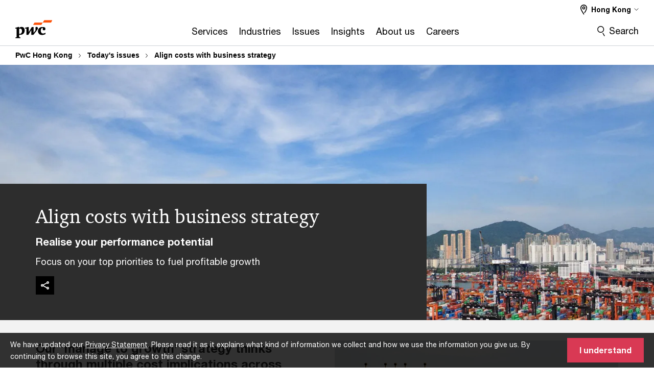

--- FILE ---
content_type: text/html; charset=UTF-8
request_url: https://www.pwchk.com/en/issues/strategy.html
body_size: 22844
content:

<!DOCTYPE HTML>
<html lang="en">
    <head>
 









































    <link rel="icon" href="/etc.clientlibs/pwc/clientlibs/css_common/resources/image/favicon.ico" type="image/x-icon"/>
    <script src="/etc.clientlibs/clientlibs/granite/jquery/granite/csrf.min.56934e461ff6c436f962a5990541a527.js"></script>
<script src="/etc.clientlibs/pwc/clientlibs/clientlib-vendor/jquery.min.76a92234952929ebefaa60dd43afeddb.js"></script>

    






























 	
	
    
    
    
	<script src="/etc.clientlibs/pwc/clientlibs/components-digitaldataanalytics.min.1e95b6b45050fb34422a222506511317.js"></script>

    <script>
        createObject('page.skipOptanonCall',false);
    </script>
	
    
        <script type="text/cookie" id="cookie-consent-script-popup">
	    			<div class="cookie-wrapper" id="cookieWrapper">
					<div class="container">
				 		<div class="row">
				   			<div class="col-md-12 cookie-container">
				  	 			<p class="cookie-text">
									{{description}}
                                </p>
			         			<button class="btn cookie-accept" id="acceptCookie">
			           				{{accept}}
			         			</button>
				   			</div>
				 		</div>
					</div>
				</div>
		</script>
        <script>
            var pwcCookiePrefix = "pwc-cookie-accept-";
            $(document).ready(function(){
                var $cookieConsentPopupScript = $("#cookie-consent-script-popup");
                $("body").append("<input type='hidden' id='is-custom-cookie-consent-present' value='true'/>");
                var pageTerritory = $("#pageTerritory").val();
                var pwcAcceptCookie = Cookies.get(pwcCookiePrefix + pageTerritory);
                if(!pwcAcceptCookie){
                    var cookieHtml = $cookieConsentPopupScript.html();
                    cookieHtml = cookieHtml.replace("{{description}}", cookieI18nValues.cookieDescription);
                    cookieHtml = cookieHtml.replace("{{accept}}", cookieI18nValues.cookieAcceptButton);
                    $("body").prepend(cookieHtml);
                    $("#cookieWrapper").show();
                }
                $cookieConsentPopupScript.remove();
            });
        </script>
    

<title>Align costs with business strategy | PwC HK
</title>
<meta http-equiv="content-language" content="en_hk"/>
<meta http-equiv="X-UA-Compatible" content="IE=edge">
<meta property="og:title" content="Align costs with business strategy"/>
<meta property="og:type" content="article"/>
<meta property="og:site_name" content="PwC"/>
<meta property="og:description" content="Realise your performance potential.
Focus on your top priorities to fuel profitable growth."/>

<meta property="og:image" content="https://www.pwchk.com/en/issues/strategy/strategy-hero.jpg"/>


<meta name="robots" content="index"/>
<meta name="keywords" content="Align costs with business strategy"/>
<meta name="description" content="Realise your performance potential.
Focus on your top priorities to fuel profitable growth."/>
<meta name="author" content="PricewaterhouseCoopers"/>
<meta name="pwcTitle" content="Align costs with business strategy"/>
<meta name="pwcLocale" content="en_hk"/>
<meta name="pwcCountry" content='hk'/>


<meta name="pwcGeo.default" content="HK"/>
<meta name="pwcLang" content="en"/>
<meta name="pwcTag" content="">
<meta name="pwcHideLevel" content="0,2"/>
<meta name="target" content=""/>
<meta name="pwcReleaseDate" content="2018-03-14T11:44:00.000+08:00"/>	
<meta name="pwcLastModifiedDate" content="2022-09-27T04:41:45.923Z"/>	
<meta name="pwcselectednav" content="null"/>
<meta name="viewport" id="pwcviewport" content="width=device-width, initial-scale=1.0">
<link rel="apple-touch-icon" href="/content/pwc/script/network/apple-touch-icon.png"/>

<link rel="canonical" href="https://www.pwchk.com/en/issues/strategy.html"/>
<meta property="og:url" content="https://www.pwchk.com/en/issues/strategy.html"/>


<script>
    var  page ="Align costs with business strategy | PwC HK";
    var anlyticsEscapeTitle = "Align costs with business strategy";
    var anlyticsunescapeTitle = $('<textarea />').html(anlyticsEscapeTitle).text();
    var  templatePath ="/conf/pwc/settings/wcm/templates/level-2-landing-page-template";
    var pwcReleaseDate = "2018-03-14T11:44:00.000+08:00";
    var pageNameUnescape = $('<textarea />').html(page).text();
    //PR-13329 change -- start
    var jsonData = {};
    if(Object.keys(jsonData).length){
        var taxonomyDataKey = jsonData.DataLayerKey !=null ? jsonData.DataLayerKey : "" ;
        var taxonomyDataValue =jsonData.DataLayerValue!=null ? jsonData.DataLayerValue : "";
        createObject(taxonomyDataKey,taxonomyDataValue);
    }
    
    //PR-13329 change -- end
    createObject('page.pageInfo.pageName', pageNameUnescape);
    createObject("page.pageInfo.pageType",templatePath.substring(templatePath.lastIndexOf('/')  + 1));
    createObject('page.content.publishDate', pwcReleaseDate);
    createObject('page.content.contentTitle', anlyticsunescapeTitle);
    createObject('page.content.contentType', "article");
    
    //PR-12825 change --start
    var pageContentJsonObject = {"ContentFullPathValueWithoutQueryParams":"/content/pwc/hk/en/issues/strategy.html","ContentFullPathKey":"page.content.contentFullPath"};
    var urlQueryParams = new URLSearchParams(window.location.search);
    var pageUrlPath= pageContentJsonObject.ContentFullPathValueWithoutQueryParams;
    if(urlQueryParams!=''){
    	pageUrlPath=pageUrlPath.concat("?").concat(urlQueryParams);
    }
    createObject(pageContentJsonObject.ContentFullPathKey,pageUrlPath);
  	//PR-12825 change --end
  	
    //Added old dataLayer object value in digitalData.site object.
    digitalData.site ={"SiteValues":{"fullTagParent":"/","businessFunctionParent":"","topicsParent":"","funnel":"","businessFunction":"","industry":"","stakeholders":"","funnelParent":"","fullTag":"/","los":"","campaigns":"","economicBuyers":"","technologyParent":"","folderDirectory":"pwc/hk/en/issues","contentType":"","campaignsParent":"","industriesParent":"","topics":"","pwcContentTypeParent":"","economicBuyersParent":"","servicesParent":"","services":"","technology":"","subLos":"","pwcContentType":"","contentLengthParent":"","industries":"","businessImperatives":"","contentLength":"","stakeholdersParent":"","businessImperativesParent":""},"additionalTags":"","business":{"businessChallenge":"","businessTopic":""},"accountRegistration":false};
</script>
<script type="application/ld+json">
{
    "@type": "Thing",
    "@context": "http://schema.org",
    "image": "https://www.pwchk.com/en/issues/strategy/strategy-hero.jpg",
    "name":"Align costs with business strategy | PwC HK",
    "description":"Realise your performance potential.Focus on your top priorities to fuel profitable growth."
}
</script>

    
	<script>
		var currentPageTerritory = 'hk';
        var componentAnimationDelayFlag = false;
	</script>
    

    

	
    

	
    

	
    

    





    



    

	
	

	
	

  
  

    

	

    
    
	
    
        <script>
            var pageTerritoryForDTM = 'hk';
        </script>
        <script src="//assets.adobedtm.com/94ed34440bb5/527900b2ae4b/launch-519328edb4b5.min.js" type="text/javascript" async></script>
        <script src="/etc.clientlibs/pwc/clientlibs/components-analytics.min.09fae73c6d4e6a64a3d6fec9bf69a6a7.js"></script>

    
    

    
    	
    

    

    
<script src="/etc.clientlibs/pwc/clientlibs/handlebars.min.cea4640e01740056e78b381c8d3b8d84.js"></script>




    
<script src="/etc.clientlibs/pwc/clientlibs/purify.min.861f03f452e5d56afa11ef73013b9d07.js"></script>




    
<link rel="stylesheet" href="/etc.clientlibs/pwc/clientlibs/longform/style-colors-rebrand.min.55a5cd0f49e7116a8dc3be45b77c8d11.css" type="text/css">
<link rel="stylesheet" href="/etc.clientlibs/pwc/clientlibs/rebrand-clientlibs/components-colors.min.1f799403448b688d16cd19b707feffe1.css" type="text/css">


       




<!-- <script src="//assets.adobedtm.com/c1b096e48fc8/1825f4c13961/launch-05a1756607c1-development.min.js" async></script>  -->

<input id="modnavigationid" type="hidden" value="/en/issues/strategy/"/>
<input type="hidden" id="navmode" value="publish"/>

<input class="currentPagePath" type="hidden" value="/content/pwc/hk/en/issues/strategy"/>
<input type="hidden" id="isUserReg" value="false"/>

    
    
    

    

    
    
    


<script>(window.BOOMR_mq=window.BOOMR_mq||[]).push(["addVar",{"rua.upush":"false","rua.cpush":"false","rua.upre":"false","rua.cpre":"false","rua.uprl":"false","rua.cprl":"false","rua.cprf":"false","rua.trans":"","rua.cook":"false","rua.ims":"false","rua.ufprl":"false","rua.cfprl":"false","rua.isuxp":"false","rua.texp":"norulematch","rua.ceh":"false","rua.ueh":"false","rua.ieh.st":"0"}]);</script>
                              <script>!function(e){var n="https://s.go-mpulse.net/boomerang/";if("False"=="True")e.BOOMR_config=e.BOOMR_config||{},e.BOOMR_config.PageParams=e.BOOMR_config.PageParams||{},e.BOOMR_config.PageParams.pci=!0,n="https://s2.go-mpulse.net/boomerang/";if(window.BOOMR_API_key="GZCM9-CJ7UJ-QXSTX-ZGJFD-8QHDY",function(){function e(){if(!r){var e=document.createElement("script");e.id="boomr-scr-as",e.src=window.BOOMR.url,e.async=!0,o.appendChild(e),r=!0}}function t(e){r=!0;var n,t,a,i,d=document,O=window;if(window.BOOMR.snippetMethod=e?"if":"i",t=function(e,n){var t=d.createElement("script");t.id=n||"boomr-if-as",t.src=window.BOOMR.url,BOOMR_lstart=(new Date).getTime(),e=e||d.body,e.appendChild(t)},!window.addEventListener&&window.attachEvent&&navigator.userAgent.match(/MSIE [67]\./))return window.BOOMR.snippetMethod="s",void t(o,"boomr-async");a=document.createElement("IFRAME"),a.src="about:blank",a.title="",a.role="presentation",a.loading="eager",i=(a.frameElement||a).style,i.width=0,i.height=0,i.border=0,i.display="none",o.appendChild(a);try{O=a.contentWindow,d=O.document.open()}catch(_){n=document.domain,a.src="javascript:var d=document.open();d.domain='"+n+"';void 0;",O=a.contentWindow,d=O.document.open()}if(n)d._boomrl=function(){this.domain=n,t()},d.write("<bo"+"dy onload='document._boomrl();'>");else if(O._boomrl=function(){t()},O.addEventListener)O.addEventListener("load",O._boomrl,!1);else if(O.attachEvent)O.attachEvent("onload",O._boomrl);d.close()}function a(e){window.BOOMR_onload=e&&e.timeStamp||(new Date).getTime()}if(!window.BOOMR||!window.BOOMR.version&&!window.BOOMR.snippetExecuted){window.BOOMR=window.BOOMR||{},window.BOOMR.snippetStart=(new Date).getTime(),window.BOOMR.snippetExecuted=!0,window.BOOMR.snippetVersion=14,window.BOOMR.url=n+"GZCM9-CJ7UJ-QXSTX-ZGJFD-8QHDY";var i=document.currentScript||document.getElementsByTagName("script")[0],o=i.parentNode,r=!1,d=document.createElement("link");if(d.relList&&"function"==typeof d.relList.supports&&d.relList.supports("preload")&&"as"in d)window.BOOMR.snippetMethod="p",d.href=window.BOOMR.url,d.rel="preload",d.as="script",d.addEventListener("load",e),d.addEventListener("error",function(){t(!0)}),setTimeout(function(){if(!r)t(!0)},3e3),BOOMR_lstart=(new Date).getTime(),o.appendChild(d);else t(!1);if(window.addEventListener)window.addEventListener("load",a,!1);else if(window.attachEvent)window.attachEvent("onload",a)}}(),"".length>0)if(e&&"performance"in e&&e.performance&&"function"==typeof e.performance.setResourceTimingBufferSize)e.performance.setResourceTimingBufferSize();!function(){if(BOOMR=e.BOOMR||{},BOOMR.plugins=BOOMR.plugins||{},!BOOMR.plugins.AK){var n=""=="true"?1:0,t="",a="clpastyxhv6cu2lrytna-f-eb90b104c-clientnsv4-s.akamaihd.net",i="false"=="true"?2:1,o={"ak.v":"39","ak.cp":"575371","ak.ai":parseInt("256182",10),"ak.ol":"0","ak.cr":10,"ak.ipv":4,"ak.proto":"h2","ak.rid":"3c968a8c","ak.r":47376,"ak.a2":n,"ak.m":"x","ak.n":"essl","ak.bpcip":"18.222.9.0","ak.cport":35280,"ak.gh":"23.200.85.106","ak.quicv":"","ak.tlsv":"tls1.3","ak.0rtt":"","ak.0rtt.ed":"","ak.csrc":"-","ak.acc":"","ak.t":"1769063642","ak.ak":"hOBiQwZUYzCg5VSAfCLimQ==AuymdvvAtOMhuGMJXdI5LU9NhZiFjdGY85nnuZXL5buXM9KRHaKdVvpTH74uQOGyqrWWnTaiEu3URGfKuKF0HvPGs39mzhdpyX6CNXo0Te4A8yckJJ/iFy8dETNn039TxyQN2eWpDA+0rWRINQDBp2QUaOJceVld6ISoIT9FmXG3zg8Tek5dK4zM3WlUO4Ll/4+nUzs/DRcUmQYsbYiyUjwtMilcqhQ2eUEBr2Ozv4NxfkJOtlmigPciJ9dqA59kp7tVvTg9LRCxNBhtl0fCKgHoG1OYdGmFH9VyciAhyN3P9ScHoFxhO5M1UqTPOCbN02fV6vODpdMpnEH0UvWjSmHnqZA3foUekl9MH2HY/greYYEryKB7l0gy9KGvp/lPcoXtIImkrsMWKfM2XpXGm2TA9a/a5bBq+3ExfiAr2Xc=","ak.pv":"291","ak.dpoabenc":"","ak.tf":i};if(""!==t)o["ak.ruds"]=t;var r={i:!1,av:function(n){var t="http.initiator";if(n&&(!n[t]||"spa_hard"===n[t]))o["ak.feo"]=void 0!==e.aFeoApplied?1:0,BOOMR.addVar(o)},rv:function(){var e=["ak.bpcip","ak.cport","ak.cr","ak.csrc","ak.gh","ak.ipv","ak.m","ak.n","ak.ol","ak.proto","ak.quicv","ak.tlsv","ak.0rtt","ak.0rtt.ed","ak.r","ak.acc","ak.t","ak.tf"];BOOMR.removeVar(e)}};BOOMR.plugins.AK={akVars:o,akDNSPreFetchDomain:a,init:function(){if(!r.i){var e=BOOMR.subscribe;e("before_beacon",r.av,null,null),e("onbeacon",r.rv,null,null),r.i=!0}return this},is_complete:function(){return!0}}}}()}(window);</script></head>
    <body class="basepage page basicpage red-burgundy-maroon standard-reading level-2-landing-page-template page-primary-col--orange page-secondary-col--orange page-tertiary-col--orange    bu-territory publish standard-spacing pwcscrolling longformcontent cmp-base-modernized">
        
             
            



			<div id="wrapper">
            
<div class="root container responsivegrid">

    
    
    
    <div id="container-1dcd4e61ec" class="cmp-container">
        
        <div class="ixfsection experiencefragment"><div class="mod-ixf-page-section"></div>


	<section id="header" style="height: auto" class="cmp-experiencefragment cmp-experiencefragment--hk-en fullwidth ">


    
    <div id="container-604824e85a" class="cmp-container">
        


<div class="aem-Grid aem-Grid--12 aem-Grid--default--12 ">
    
    <div class="slim-page-header-v2 parbase aem-GridColumn aem-GridColumn--default--12"><!-- SDI include (path: /content/experience-fragments/pwc/hk/en/header/hk-en/master/_jcr_content/root/slim_page_header_v2.dynamic.html/pwc/components/modernized/content/slim-page-header-v2, resourceType: pwc/components/modernized/content/slim-page-header-v2) -->

<nav id="skipNav" aria-label="Skip Links">
   <a tabindex="1" id="skipToContent" href="#" class="sr-only sr-only-focusable skip-content" aria-label="Skip to content">Skip to content</a>
   <a tabindex="1" id="skipToFooter" href="#pgFooter" class="sr-only sr-only-focusable skip-content" aria-label="Skip to footer">Skip to footer</a>   
</nav>
<div class="headerv2-container" data-current-level=""> 
  <header class="slimheader-v2 mod__header-v2">
      <input type='hidden' id='checkUserLoginOrNot' value='false'/>
      <a id="logoUrl" tabindex="3" href="/en" aria-label="PwC homepage" class="slim-logo search-hide levelOneLink ">
      </a>
      <span class="mobile-search-btn non-bu-search-mobile " aria-label="Site Search" tabindex="0"></span>
      <span class="mobile-search-btn bu-search-mobile " aria-label="Site Search" tabindex="0"></span>
      <div tabindex="0" id="slim-hamburger" class="slim-hamburger-ico" aria-label="Menu " data-open-aria-label="Menu" data-close-aria-label="Menu Close">
         <span></span>
         <span></span>
         <span></span>
      </div>
      <div class="slim-navigation" style="opacity:0;">
         <nav class="nav-primary search-hide" data-tab-index-start="9" aria-label="Main Navigation">
    <a aria-controls="services-subnav-1" link-href="https://www.pwchk.com/en/services.html" href="#" data-has-subnav="true" data-nav-index="1" class="levelOneLink " nextpage-canonical-url="https://www.pwchk.com/en/services.html" navigation-title="Services" aria-label="Services "><span aria-hidden="true">Services</span></a>
            
         
    <a aria-controls="industries-subnav-2" link-href="https://www.pwchk.com/en/industries.html" href="#" data-has-subnav="true" data-nav-index="2" class="levelOneLink " nextpage-canonical-url="https://www.pwchk.com/en/industries.html" navigation-title="Industries" aria-label="Industries "><span aria-hidden="true">Industries</span></a>
            
         
    <a aria-controls="issues-subnav-3" link-href="https://www.pwchk.com/en/issues.html" href="#" data-has-subnav="true" data-nav-index="3" class="levelOneLink " nextpage-canonical-url="https://www.pwchk.com/en/issues.html" navigation-title="Issues" aria-label="Issues "><span aria-hidden="true">Issues</span></a>
            
         
    <a aria-controls="insights-subnav-4" link-href="https://www.pwchk.com/en/research-and-insights.html" href="https://www.pwchk.com/en/research-and-insights.html" data-has-subnav="false" data-nav-index="4" class="levelOneLink " nextpage-canonical-url="https://www.pwchk.com/en/research-and-insights.html" navigation-title="Insights" aria-label="Insights "><span aria-hidden="true">Insights</span></a>
            
         
    <a aria-controls="about_us-subnav-5" link-href="https://www.pwchk.com/en/about-us.html" href="#" data-has-subnav="true" data-nav-index="5" class="levelOneLink " nextpage-canonical-url="https://www.pwchk.com/en/about-us.html" navigation-title="About us" aria-label="About us "><span aria-hidden="true">About us</span></a>
            
         
    <a aria-controls="careers-subnav-6" link-href="https://www.pwccn.com/en/careers.html" href="#" target="_blank" data-has-subnav="true" data-nav-index="6" class="levelOneLink " nextpage-canonical-url="https://www.pwccn.com/en/careers.html" navigation-title="Careers" aria-label="Careers "><span aria-hidden="true">Careers</span></a>
            
               <div class="nav-more" style="display: none;">
                  <p>More</p>
                  <div class="levelOneLink nav-more-dropdown">
                  </div>
               </div>
            
         </nav>
         
            
    <nav class="nav-secondary search-hide" aria-label="Secondary Navigation">
        
            
	<script id="overlay-template" type="text/x-handlebars-template">
<!--		<div class="authenticated-user-options hidden">
            <div class="user-option-list">
                <a tabindex="3"  class="register myaccount levelOneLink" href="{{myAccountHref}}">My Account</a>
                <a tabindex="4" class="sign-in signout levelOneLink" onclick="logOffUser(window.location.href)">Sign Out</a>
            </div>
        </div>
        <div class="user-options hidden">
            <a tabindex="3" class="sign-in userreg levelOneLink" data-href="{{signInHref}}" href="javascript:void(0);"> Sign in</a>
            <a tabindex="4" class="register userreg levelOneLink" href="{{createAccountHref}}"> Register</a>
        </div> -->
</script>

        
        <div class="login-data"></div>
        <!--<div data-sly-test="false" class="user-options hidden">
            <a tabindex="3" data-sly-test.loginLink="/bin/saml/internal/auth" data-href="" href="javascript:void(0);" class="sign-in userreg levelOneLink">Sign in</a>
            <a tabindex="4" data-sly-test.registerLink="https://login.pwc.com/identity/register?goto=" data-register-link="" href="javascript:void(0);" class="register userreg levelOneLink">Register</a>
        </div>-->
        <div class="location-options">
            <script id="language-selector-template" type="text/x-handlebars-template">
    <div class="options-language">
        <button tabindex="7" class="open-lang-options">{{jcrlanguage}} 
            <img alt="" class="non-bu-close-location-mobile" src="/etc.clientlibs/pwc/clientlibs/rebrand-clientlibs/components-colors/resources/images/slim-header-v2/Chevron.svg">
            <img alt="" class="bu-close-location-mobile" src="/etc.clientlibs/pwc/clientlibs/rebrand-clientlibs/components-colors/resources/images/slim-header-v2-bu/Chevron-bu.svg">
        </button>
        <img class="close-options non-bu-close-location-mobile" alt="" src="/etc.clientlibs/pwc/clientlibs/rebrand-clientlibs/components-colors/resources/images/slim-header-v2/close-icon-white.svg">
        <img class="close-options bu-close-location-mobile" alt="" src="/etc.clientlibs/pwc/clientlibs/rebrand-clientlibs/components-colors/resources/images/slim-header-v2-bu/Cancel-bu.svg">

    </div>
    <div class="slim-language-selector" id="langDialog" aria-label="{{langSelectorTitleText}}" role="dialog" aria-modal="true">
        <p>{{langSelectorTitleText}}</p>
        <div class="language-selector-list levelOneLink " id="lstLang" role="listbox" aria-labelledby="langDialog">
            {{#each languageSelectorData.alternateLanguages}}
            <a id="lang_{{@index}}" role="option" {{#if this.isCurrentLanguage}} class="is-active" {{/if}} href="{{this.linkURL}}" data-lang="{{this.linkText}}"> {{this.linkText}} </a>
            {{/each}}
        </div>
    </div>
</script>
            
                
<script id="territory-selector-template" type="text/x-handlebars-template">
	<button tabindex="6" aria-label="{{territorySelectorBtnText}}">
		<span>{{currentPageTerritoryName}} 
			<img alt="" class="non-bu-close-location-mobile" src="/etc.clientlibs/pwc/clientlibs/rebrand-clientlibs/components-colors/resources/images/slim-header-v2/Chevron.svg">
			<img alt="" class="bu-close-location-mobile" src="/etc.clientlibs/pwc/clientlibs/rebrand-clientlibs/components-colors/resources/images/slim-header-v2-bu/Chevron-bu.svg">
		</span>
		<img class="close-options non-bu-close-location-mobile" alt="" src="/etc.clientlibs/pwc/clientlibs/rebrand-clientlibs/components-colors/resources/images/slim-header-v2/close-icon-white.svg">
		<img class="close-options bu-close-location-mobile" alt="" src="/etc.clientlibs/pwc/clientlibs/rebrand-clientlibs/components-colors/resources/images/slim-header-v2-bu/Cancel-bu.svg">
	</button>
	<!-- territory dialog box starts here -->
	<div class="territory-selector" aria-label="{{findATerritoryText}}" id="lst-territory-selector" role="dialog" aria-modal="true">
		<div class="territory-selector-search">
				<label class="sr-only" for="searchField"> {{findATerritoryText}} </label>
				<input id="countrySearch" class="levelOneLink" name="country" type="text" placeholder="{{findATerritoryText}}">
		</div>
		<div class="territory-selector-list levelOneLink" id="lstTerritory" role="listbox" aria-labelledby="lst-territory-selector">
			{{#each territories}}
			{{#if territoryFinder}}
                    <a id="option_{{@index}}" role="option" class="{{#ifEquals name 'Global'}}region-global {{/ifEquals}}{{#ifEquals name ../currentPageTerritoryName}}is-active {{/ifEquals}}"
                    href="{{domain}}" data-value="{{name}}">{{name}}</a>
			{{#each alias}}
                    <a id="option_{{this}}_{{@index}}" role="option" class="{{#ifEquals name 'Global'}}region-global {{/ifEquals}}{{#ifEquals ../name ../../currentPageTerritoryName}}is-active {{/ifEquals}}"
                    href="{{../domain}}" data-value="{{this}}">{{this}}</a>
			{{/each}}
			{{#if @last}}
			<p id="option_noresult" role="option" class="territory-no-results">{{territoryNotFoundText}}</p>
			{{/if}}
			{{/if}}
			{{/each}}

		</div>
	</div>
</script>

            
            <div class="lo-backsplash"></div>
            <span class="option-country levelOneLink">
      </span>
            
            <span class="option-language">
          </span>
            
        </div>
    </nav>

         
         
         <div class="nav-search search-hide ">
            <button aria-expanded="false" class="search-hide levelOneLink">Search</button>
            <div class="search-hide searchbox">
               <form id="slimSearchForm" role="search" action="https://www.pwchk.com/en/search-results.html" method="get">
	               <input id="slimSearch" class="slim-search" type="text" name="searchfield" placeholder="Search for industries, products, services and more"/>
	                <input type="hidden" value="pwchk" name="pwcSiteSection" autocomplete="off"/>
                    <input type="hidden" name="pwcLang" value="" autocomplete="off"/>
                    <input type="hidden" name="pwcGeo" value="" autocomplete="off"/>
                  <input type="submit" class="submit-search" value=""/>
               </form>
               <button id="close-search" aria-label="Search Close"></button>
            </div>
         </div>
      </div>
   </header>
   
	<script id="breadcrumb-template" type="text/x-handlebars-template">

            <button class="slimnav-v2-bc-toggle is-hidden">
	           <label class="sr-only">Show full breadcrumb</label>
	        </button>
				<div class="slimnav-v2-breadcrumbs">
				{{#each breadcrumbs}}
				 <a href="{{this.linkURL}}">{{this.linkText}}</a>
				{{/each}}
			    </div>

	</script>
        <div class="slimnav-breadcrumb"> </div>
	
   
   <div class="slimheader-sublevel-slide" data-nav-level="2">
      <div class="slide-shadow search-hide"></div>
      <div class="slide-bg"></div>
      
      
         <div id="services-subnav-1" class="sublevel-container search-hide show-subnav">
            <div class="sublevel-navs">
               <div class="slimnav-level2 slimheader-slide-nav">
                  <div class="slide-nav-contain">
                     <div class="sublevel-title-container search-hide">
                        <div class="slimnav-mobile-header">
                           <p> Menu</p>
                        </div>
                        <div class="slimheader-breadcrumb is-hidden">
                           <a href="#">Services</a>
                        </div>
                        <a href="https://www.pwchk.com/en/services.html" aria-label="Services " class="lv2-label" nextpage-canonical-url="https://www.pwchk.com/en/services.html" navigation-title="Services"><span aria-hidden="true">Services</span></a>
                     </div>
                     <nav>
    					<a class="levelTwoLink " data-breadcrumb="Services" href="https://www.pwchk.com/en/services/audit-and-assurance/capabilities.html" aria-controls="audit_and_assurance-subnav-1-1" nextpage-canonical-url="https://www.pwchk.com/en/services/audit-and-assurance/capabilities.html" navigation-title="Audit and assurance" aria-label="Audit and assurance "><span aria-hidden="true">Audit and assurance</span></a>
                     
    					<a class="levelTwoLink " data-breadcrumb="Services" href="https://www.pwchk.com/en/services/consulting.html" aria-controls="consulting-subnav-1-2" nextpage-canonical-url="https://www.pwchk.com/en/services/consulting.html" navigation-title="Consulting" aria-label="Consulting "><span aria-hidden="true">Consulting</span></a>
                     
    					<a class="levelTwoLink " data-breadcrumb="Services" href="https://www.pwchk.com/en/services/deals-m-and-a.html" aria-controls="deals-subnav-1-3" nextpage-canonical-url="https://www.pwchk.com/en/services/deals-m-and-a.html" navigation-title="Deals" aria-label="Deals "><span aria-hidden="true">Deals</span></a>
                     
    					<a class="levelTwoLink " data-breadcrumb="Services" href="https://www.pwchk.com/en/services/tax.html" aria-controls="tax-subnav-1-4" nextpage-canonical-url="https://www.pwchk.com/en/services/tax.html" navigation-title="Tax" aria-label="Tax "><span aria-hidden="true">Tax</span></a>
                     </nav>
                  </div>
               </div>
               <span class="slimnav-level3">
                  <div id="audit_and_assurance-subnav-1-1" class="slimheader-slide-nav">
                     <div class="slide-nav-contain">
                        <div class="sublevel-title-container search-hide">
                           <div class="slimnav-mobile-header">
                              <p> Menu</p>
                           </div>
                           <div class="slimheader-breadcrumb is-hidden">
                              <a href="#">Services</a>
                           </div>
                           <a href="https://www.pwchk.com/en/services/audit-and-assurance/capabilities.html" class="lv2-label" nextpage-canonical-url="https://www.pwchk.com/en/services/audit-and-assurance/capabilities.html" navigation-title="Audit and assurance" aria-label="Audit and assurance "><span aria-hidden="true">Audit and assurance</span></a>
                        </div>
                        
                     </div>
                  </div>
               
                  <div id="consulting-subnav-1-2" class="slimheader-slide-nav">
                     <div class="slide-nav-contain">
                        <div class="sublevel-title-container search-hide">
                           <div class="slimnav-mobile-header">
                              <p> Menu</p>
                           </div>
                           <div class="slimheader-breadcrumb is-hidden">
                              <a href="#">Services</a>
                           </div>
                           <a href="https://www.pwchk.com/en/services/consulting.html" class="lv2-label" nextpage-canonical-url="https://www.pwchk.com/en/services/consulting.html" navigation-title="Consulting" aria-label="Consulting "><span aria-hidden="true">Consulting</span></a>
                        </div>
                        
                     </div>
                  </div>
               
                  <div id="deals-subnav-1-3" class="slimheader-slide-nav">
                     <div class="slide-nav-contain">
                        <div class="sublevel-title-container search-hide">
                           <div class="slimnav-mobile-header">
                              <p> Menu</p>
                           </div>
                           <div class="slimheader-breadcrumb is-hidden">
                              <a href="#">Services</a>
                           </div>
                           <a href="https://www.pwchk.com/en/services/deals-m-and-a.html" class="lv2-label" nextpage-canonical-url="https://www.pwchk.com/en/services/deals-m-and-a.html" navigation-title="Deals" aria-label="Deals "><span aria-hidden="true">Deals</span></a>
                        </div>
                        
                     </div>
                  </div>
               
                  <div id="tax-subnav-1-4" class="slimheader-slide-nav">
                     <div class="slide-nav-contain">
                        <div class="sublevel-title-container search-hide">
                           <div class="slimnav-mobile-header">
                              <p> Menu</p>
                           </div>
                           <div class="slimheader-breadcrumb is-hidden">
                              <a href="#">Services</a>
                           </div>
                           <a href="https://www.pwchk.com/en/services/tax.html" class="lv2-label" nextpage-canonical-url="https://www.pwchk.com/en/services/tax.html" navigation-title="Tax" aria-label="Tax "><span aria-hidden="true">Tax</span></a>
                        </div>
                        
                     </div>
                  </div>
               </span>
               
            </div>
            <button class="slimheader-close search-hide" aria-label="Menu Close"></button>
         </div>
      
         <div id="industries-subnav-2" class="sublevel-container search-hide show-subnav">
            <div class="sublevel-navs">
               <div class="slimnav-level2 slimheader-slide-nav">
                  <div class="slide-nav-contain">
                     <div class="sublevel-title-container search-hide">
                        <div class="slimnav-mobile-header">
                           <p> Menu</p>
                        </div>
                        <div class="slimheader-breadcrumb is-hidden">
                           <a href="#">Industries</a>
                        </div>
                        <a href="https://www.pwchk.com/en/industries.html" aria-label="Industries " class="lv2-label" nextpage-canonical-url="https://www.pwchk.com/en/industries.html" navigation-title="Industries"><span aria-hidden="true">Industries</span></a>
                     </div>
                     <nav>
    					<a class="levelTwoLink " data-breadcrumb="Industries" href="https://www.pwchk.com/en/industries/financial-services.html" aria-controls="financial_services-subnav-2-1" nextpage-canonical-url="https://www.pwchk.com/en/industries/financial-services.html" navigation-title="Financial services" aria-label="Financial services "><span aria-hidden="true">Financial services</span></a>
                     
    					<a class="levelTwoLink " data-breadcrumb="Industries" href="https://www.pwchk.com/en/industries/financial-services/asset-and-wealth-management.html" aria-controls="asset_and_wealth_management-subnav-2-2" nextpage-canonical-url="https://www.pwchk.com/en/industries/financial-services/asset-and-wealth-management.html" navigation-title="Asset and wealth management" aria-label="Asset and wealth management "><span aria-hidden="true">Asset and wealth management</span></a>
                     
    					<a class="levelTwoLink " data-breadcrumb="Industries" href="https://www.pwchk.com/en/industries/financial-services/banking-and-capital-markets.html" aria-controls="banking_and_capital_markets-subnav-2-3" nextpage-canonical-url="https://www.pwchk.com/en/industries/financial-services/banking-and-capital-markets.html" navigation-title="Banking and capital markets" aria-label="Banking and capital markets "><span aria-hidden="true">Banking and capital markets</span></a>
                     
    					<a class="levelTwoLink " data-breadcrumb="Industries" href="https://www.pwchk.com/en/industries/financial-services/insurance.html" aria-controls="insurance-subnav-2-4" nextpage-canonical-url="https://www.pwchk.com/en/industries/financial-services/insurance.html" navigation-title="Insurance" aria-label="Insurance "><span aria-hidden="true">Insurance</span></a>
                     
    					<a class="levelTwoLink " data-breadcrumb="Industries" href="https://www.pwchk.com/en/industries/private-equity.html" aria-controls="private_equity-subnav-2-5" nextpage-canonical-url="https://www.pwchk.com/en/industries/private-equity.html" navigation-title="Private equity" aria-label="Private equity "><span aria-hidden="true">Private equity</span></a>
                     
    					<a class="levelTwoLink " data-breadcrumb="Industries" href="https://www.pwchk.com/en/industries/telecommunications-media-and-technology.html" aria-controls="technology__media_and_telecommunications-subnav-2-6" nextpage-canonical-url="https://www.pwchk.com/en/industries/telecommunications-media-and-technology.html" navigation-title="Technology, media and telecommunications" aria-label="Technology, media and telecommunications "><span aria-hidden="true">Technology, media and telecommunications</span></a>
                     
    					<a class="levelTwoLink " data-breadcrumb="Industries" href="https://www.pwchk.com/en/industries/life-sciences-and-healthcare.html" aria-controls="life_sciences_and_healthcare-subnav-2-7" nextpage-canonical-url="https://www.pwchk.com/en/industries/life-sciences-and-healthcare.html" navigation-title="Life sciences and healthcare" aria-label="Life sciences and healthcare "><span aria-hidden="true">Life sciences and healthcare</span></a>
                     
    					<a class="levelTwoLink " data-breadcrumb="Industries" href="https://www.pwchk.com/en/industries/retail-and-consumer.html" aria-controls="consumer_markets-subnav-2-8" nextpage-canonical-url="https://www.pwchk.com/en/industries/retail-and-consumer.html" navigation-title="Consumer markets" aria-label="Consumer markets "><span aria-hidden="true">Consumer markets</span></a>
                     
    					<a class="levelTwoLink " data-breadcrumb="Industries" href="https://www.pwchk.com/en/industries/automotive.html" aria-controls="automotive-subnav-2-9" nextpage-canonical-url="https://www.pwchk.com/en/industries/automotive.html" navigation-title="Automotive" aria-label="Automotive "><span aria-hidden="true">Automotive</span></a>
                     
    					<a class="levelTwoLink " data-breadcrumb="Industries" href="https://www.pwchk.com/en/industries/aircraft-leasing.html" aria-controls="aviation-subnav-2-10" nextpage-canonical-url="https://www.pwchk.com/en/industries/aircraft-leasing.html" navigation-title="Aviation" aria-label="Aviation "><span aria-hidden="true">Aviation</span></a>
                     
    					<a class="levelTwoLink " data-breadcrumb="Industries" href="https://www.pwchk.com/en/industries/capital-projects-and-infrastructure.html" aria-controls="capital_projects_and_infrastructure-subnav-2-11" nextpage-canonical-url="https://www.pwchk.com/en/industries/capital-projects-and-infrastructure.html" navigation-title="Capital projects and infrastructure" aria-label="Capital projects and infrastructure "><span aria-hidden="true">Capital projects and infrastructure</span></a>
                     
    					<a class="levelTwoLink " data-breadcrumb="Industries" href="https://www.pwchk.com/en/industries/energy-utilities-and-mining.html" aria-controls="energy__utilities_and_mining-subnav-2-12" nextpage-canonical-url="https://www.pwchk.com/en/industries/energy-utilities-and-mining.html" navigation-title="Energy, utilities and mining" aria-label="Energy, utilities and mining "><span aria-hidden="true">Energy, utilities and mining</span></a>
                     
    					<a class="levelTwoLink " data-breadcrumb="Industries" href="https://www.pwchk.com/en/industries/engineering-and-construction.html" aria-controls="engineering_and_construction-subnav-2-13" nextpage-canonical-url="https://www.pwchk.com/en/industries/engineering-and-construction.html" navigation-title="Engineering and construction" aria-label="Engineering and construction "><span aria-hidden="true">Engineering and construction</span></a>
                     
    					<a class="levelTwoLink " data-breadcrumb="Industries" href="https://www.pwchk.com/en/services/entrepreneurial-and-private-business.html" aria-controls="entrepreneurial_and_private_business-subnav-2-14" nextpage-canonical-url="https://www.pwchk.com/en/services/entrepreneurial-and-private-business.html" navigation-title="Entrepreneurial and private business" aria-label="Entrepreneurial and private business "><span aria-hidden="true">Entrepreneurial and private business</span></a>
                     
    					<a class="levelTwoLink " data-breadcrumb="Industries" href="https://www.pwchk.com/en/industries/food-supply-and-integrity.html" aria-controls="food_supply_and_integrity-subnav-2-15" nextpage-canonical-url="https://www.pwchk.com/en/industries/food-supply-and-integrity.html" navigation-title="Food supply and integrity" aria-label="Food supply and integrity "><span aria-hidden="true">Food supply and integrity</span></a>
                     
    					<a class="levelTwoLink " data-breadcrumb="Industries" href="https://www.pwchk.com/en/industries/government-and-public-services.html" aria-controls="government_and_public_services-subnav-2-16" nextpage-canonical-url="https://www.pwchk.com/en/industries/government-and-public-services.html" navigation-title="Government and public services" aria-label="Government and public services "><span aria-hidden="true">Government and public services</span></a>
                     
    					<a class="levelTwoLink " data-breadcrumb="Industries" href="https://www.pwchk.com/en/industries/industrial-products.html" aria-controls="industrial_products-subnav-2-17" nextpage-canonical-url="https://www.pwchk.com/en/industries/industrial-products.html" navigation-title="Industrial products" aria-label="Industrial products "><span aria-hidden="true">Industrial products</span></a>
                     
    					<a class="levelTwoLink " data-breadcrumb="Industries" href="https://www.pwchk.com/en/industries/real-estate.html" aria-controls="real_estate-subnav-2-18" nextpage-canonical-url="https://www.pwchk.com/en/industries/real-estate.html" navigation-title="Real estate" aria-label="Real estate "><span aria-hidden="true">Real estate</span></a>
                     
    					<a class="levelTwoLink " data-breadcrumb="Industries" href="https://www.pwchk.com/en/industries/transportation-and-logistics.html" aria-controls="transportation_and_logistics-subnav-2-19" nextpage-canonical-url="https://www.pwchk.com/en/industries/transportation-and-logistics.html" navigation-title="Transportation and logistics" aria-label="Transportation and logistics "><span aria-hidden="true">Transportation and logistics</span></a>
                     </nav>
                  </div>
               </div>
               <span class="slimnav-level3">
                  <div id="financial_services-subnav-2-1" class="slimheader-slide-nav">
                     <div class="slide-nav-contain">
                        <div class="sublevel-title-container search-hide">
                           <div class="slimnav-mobile-header">
                              <p> Menu</p>
                           </div>
                           <div class="slimheader-breadcrumb is-hidden">
                              <a href="#">Industries</a>
                           </div>
                           <a href="https://www.pwchk.com/en/industries/financial-services.html" class="lv2-label" nextpage-canonical-url="https://www.pwchk.com/en/industries/financial-services.html" navigation-title="Financial services" aria-label="Financial services "><span aria-hidden="true">Financial services</span></a>
                        </div>
                        
                     </div>
                  </div>
               
                  <div id="asset_and_wealth_management-subnav-2-2" class="slimheader-slide-nav">
                     <div class="slide-nav-contain">
                        <div class="sublevel-title-container search-hide">
                           <div class="slimnav-mobile-header">
                              <p> Menu</p>
                           </div>
                           <div class="slimheader-breadcrumb is-hidden">
                              <a href="#">Industries</a>
                           </div>
                           <a href="https://www.pwchk.com/en/industries/financial-services/asset-and-wealth-management.html" class="lv2-label" nextpage-canonical-url="https://www.pwchk.com/en/industries/financial-services/asset-and-wealth-management.html" navigation-title="Asset and wealth management" aria-label="Asset and wealth management "><span aria-hidden="true">Asset and wealth management</span></a>
                        </div>
                        
                     </div>
                  </div>
               
                  <div id="banking_and_capital_markets-subnav-2-3" class="slimheader-slide-nav">
                     <div class="slide-nav-contain">
                        <div class="sublevel-title-container search-hide">
                           <div class="slimnav-mobile-header">
                              <p> Menu</p>
                           </div>
                           <div class="slimheader-breadcrumb is-hidden">
                              <a href="#">Industries</a>
                           </div>
                           <a href="https://www.pwchk.com/en/industries/financial-services/banking-and-capital-markets.html" class="lv2-label" nextpage-canonical-url="https://www.pwchk.com/en/industries/financial-services/banking-and-capital-markets.html" navigation-title="Banking and capital markets" aria-label="Banking and capital markets "><span aria-hidden="true">Banking and capital markets</span></a>
                        </div>
                        
                     </div>
                  </div>
               
                  <div id="insurance-subnav-2-4" class="slimheader-slide-nav">
                     <div class="slide-nav-contain">
                        <div class="sublevel-title-container search-hide">
                           <div class="slimnav-mobile-header">
                              <p> Menu</p>
                           </div>
                           <div class="slimheader-breadcrumb is-hidden">
                              <a href="#">Industries</a>
                           </div>
                           <a href="https://www.pwchk.com/en/industries/financial-services/insurance.html" class="lv2-label" nextpage-canonical-url="https://www.pwchk.com/en/industries/financial-services/insurance.html" navigation-title="Insurance" aria-label="Insurance "><span aria-hidden="true">Insurance</span></a>
                        </div>
                        
                     </div>
                  </div>
               
                  <div id="private_equity-subnav-2-5" class="slimheader-slide-nav">
                     <div class="slide-nav-contain">
                        <div class="sublevel-title-container search-hide">
                           <div class="slimnav-mobile-header">
                              <p> Menu</p>
                           </div>
                           <div class="slimheader-breadcrumb is-hidden">
                              <a href="#">Industries</a>
                           </div>
                           <a href="https://www.pwchk.com/en/industries/private-equity.html" class="lv2-label" nextpage-canonical-url="https://www.pwchk.com/en/industries/private-equity.html" navigation-title="Private equity" aria-label="Private equity "><span aria-hidden="true">Private equity</span></a>
                        </div>
                        
                     </div>
                  </div>
               
                  <div id="technology__media_and_telecommunications-subnav-2-6" class="slimheader-slide-nav">
                     <div class="slide-nav-contain">
                        <div class="sublevel-title-container search-hide">
                           <div class="slimnav-mobile-header">
                              <p> Menu</p>
                           </div>
                           <div class="slimheader-breadcrumb is-hidden">
                              <a href="#">Industries</a>
                           </div>
                           <a href="https://www.pwchk.com/en/industries/telecommunications-media-and-technology.html" class="lv2-label" nextpage-canonical-url="https://www.pwchk.com/en/industries/telecommunications-media-and-technology.html" navigation-title="Technology, media and telecommunications" aria-label="Technology, media and telecommunications "><span aria-hidden="true">Technology, media and telecommunications</span></a>
                        </div>
                        
                     </div>
                  </div>
               
                  <div id="life_sciences_and_healthcare-subnav-2-7" class="slimheader-slide-nav">
                     <div class="slide-nav-contain">
                        <div class="sublevel-title-container search-hide">
                           <div class="slimnav-mobile-header">
                              <p> Menu</p>
                           </div>
                           <div class="slimheader-breadcrumb is-hidden">
                              <a href="#">Industries</a>
                           </div>
                           <a href="https://www.pwchk.com/en/industries/life-sciences-and-healthcare.html" class="lv2-label" nextpage-canonical-url="https://www.pwchk.com/en/industries/life-sciences-and-healthcare.html" navigation-title="Life sciences and healthcare" aria-label="Life sciences and healthcare "><span aria-hidden="true">Life sciences and healthcare</span></a>
                        </div>
                        
                     </div>
                  </div>
               
                  <div id="consumer_markets-subnav-2-8" class="slimheader-slide-nav">
                     <div class="slide-nav-contain">
                        <div class="sublevel-title-container search-hide">
                           <div class="slimnav-mobile-header">
                              <p> Menu</p>
                           </div>
                           <div class="slimheader-breadcrumb is-hidden">
                              <a href="#">Industries</a>
                           </div>
                           <a href="https://www.pwchk.com/en/industries/retail-and-consumer.html" class="lv2-label" nextpage-canonical-url="https://www.pwchk.com/en/industries/retail-and-consumer.html" navigation-title="Consumer markets" aria-label="Consumer markets "><span aria-hidden="true">Consumer markets</span></a>
                        </div>
                        
                     </div>
                  </div>
               
                  <div id="automotive-subnav-2-9" class="slimheader-slide-nav">
                     <div class="slide-nav-contain">
                        <div class="sublevel-title-container search-hide">
                           <div class="slimnav-mobile-header">
                              <p> Menu</p>
                           </div>
                           <div class="slimheader-breadcrumb is-hidden">
                              <a href="#">Industries</a>
                           </div>
                           <a href="https://www.pwchk.com/en/industries/automotive.html" class="lv2-label" nextpage-canonical-url="https://www.pwchk.com/en/industries/automotive.html" navigation-title="Automotive" aria-label="Automotive "><span aria-hidden="true">Automotive</span></a>
                        </div>
                        
                     </div>
                  </div>
               
                  <div id="aviation-subnav-2-10" class="slimheader-slide-nav">
                     <div class="slide-nav-contain">
                        <div class="sublevel-title-container search-hide">
                           <div class="slimnav-mobile-header">
                              <p> Menu</p>
                           </div>
                           <div class="slimheader-breadcrumb is-hidden">
                              <a href="#">Industries</a>
                           </div>
                           <a href="https://www.pwchk.com/en/industries/aircraft-leasing.html" class="lv2-label" nextpage-canonical-url="https://www.pwchk.com/en/industries/aircraft-leasing.html" navigation-title="Aviation" aria-label="Aviation "><span aria-hidden="true">Aviation</span></a>
                        </div>
                        
                     </div>
                  </div>
               
                  <div id="capital_projects_and_infrastructure-subnav-2-11" class="slimheader-slide-nav">
                     <div class="slide-nav-contain">
                        <div class="sublevel-title-container search-hide">
                           <div class="slimnav-mobile-header">
                              <p> Menu</p>
                           </div>
                           <div class="slimheader-breadcrumb is-hidden">
                              <a href="#">Industries</a>
                           </div>
                           <a href="https://www.pwchk.com/en/industries/capital-projects-and-infrastructure.html" class="lv2-label" nextpage-canonical-url="https://www.pwchk.com/en/industries/capital-projects-and-infrastructure.html" navigation-title="Capital projects and infrastructure" aria-label="Capital projects and infrastructure "><span aria-hidden="true">Capital projects and infrastructure</span></a>
                        </div>
                        
                     </div>
                  </div>
               
                  <div id="energy__utilities_and_mining-subnav-2-12" class="slimheader-slide-nav">
                     <div class="slide-nav-contain">
                        <div class="sublevel-title-container search-hide">
                           <div class="slimnav-mobile-header">
                              <p> Menu</p>
                           </div>
                           <div class="slimheader-breadcrumb is-hidden">
                              <a href="#">Industries</a>
                           </div>
                           <a href="https://www.pwchk.com/en/industries/energy-utilities-and-mining.html" class="lv2-label" nextpage-canonical-url="https://www.pwchk.com/en/industries/energy-utilities-and-mining.html" navigation-title="Energy, utilities and mining" aria-label="Energy, utilities and mining "><span aria-hidden="true">Energy, utilities and mining</span></a>
                        </div>
                        
                     </div>
                  </div>
               
                  <div id="engineering_and_construction-subnav-2-13" class="slimheader-slide-nav">
                     <div class="slide-nav-contain">
                        <div class="sublevel-title-container search-hide">
                           <div class="slimnav-mobile-header">
                              <p> Menu</p>
                           </div>
                           <div class="slimheader-breadcrumb is-hidden">
                              <a href="#">Industries</a>
                           </div>
                           <a href="https://www.pwchk.com/en/industries/engineering-and-construction.html" class="lv2-label" nextpage-canonical-url="https://www.pwchk.com/en/industries/engineering-and-construction.html" navigation-title="Engineering and construction" aria-label="Engineering and construction "><span aria-hidden="true">Engineering and construction</span></a>
                        </div>
                        
                     </div>
                  </div>
               
                  <div id="entrepreneurial_and_private_business-subnav-2-14" class="slimheader-slide-nav">
                     <div class="slide-nav-contain">
                        <div class="sublevel-title-container search-hide">
                           <div class="slimnav-mobile-header">
                              <p> Menu</p>
                           </div>
                           <div class="slimheader-breadcrumb is-hidden">
                              <a href="#">Industries</a>
                           </div>
                           <a href="https://www.pwchk.com/en/services/entrepreneurial-and-private-business.html" class="lv2-label" nextpage-canonical-url="https://www.pwchk.com/en/services/entrepreneurial-and-private-business.html" navigation-title="Entrepreneurial and private business" aria-label="Entrepreneurial and private business "><span aria-hidden="true">Entrepreneurial and private business</span></a>
                        </div>
                        
                     </div>
                  </div>
               
                  <div id="food_supply_and_integrity-subnav-2-15" class="slimheader-slide-nav">
                     <div class="slide-nav-contain">
                        <div class="sublevel-title-container search-hide">
                           <div class="slimnav-mobile-header">
                              <p> Menu</p>
                           </div>
                           <div class="slimheader-breadcrumb is-hidden">
                              <a href="#">Industries</a>
                           </div>
                           <a href="https://www.pwchk.com/en/industries/food-supply-and-integrity.html" class="lv2-label" nextpage-canonical-url="https://www.pwchk.com/en/industries/food-supply-and-integrity.html" navigation-title="Food supply and integrity" aria-label="Food supply and integrity "><span aria-hidden="true">Food supply and integrity</span></a>
                        </div>
                        
                     </div>
                  </div>
               
                  <div id="government_and_public_services-subnav-2-16" class="slimheader-slide-nav">
                     <div class="slide-nav-contain">
                        <div class="sublevel-title-container search-hide">
                           <div class="slimnav-mobile-header">
                              <p> Menu</p>
                           </div>
                           <div class="slimheader-breadcrumb is-hidden">
                              <a href="#">Industries</a>
                           </div>
                           <a href="https://www.pwchk.com/en/industries/government-and-public-services.html" class="lv2-label" nextpage-canonical-url="https://www.pwchk.com/en/industries/government-and-public-services.html" navigation-title="Government and public services" aria-label="Government and public services "><span aria-hidden="true">Government and public services</span></a>
                        </div>
                        
                     </div>
                  </div>
               
                  <div id="industrial_products-subnav-2-17" class="slimheader-slide-nav">
                     <div class="slide-nav-contain">
                        <div class="sublevel-title-container search-hide">
                           <div class="slimnav-mobile-header">
                              <p> Menu</p>
                           </div>
                           <div class="slimheader-breadcrumb is-hidden">
                              <a href="#">Industries</a>
                           </div>
                           <a href="https://www.pwchk.com/en/industries/industrial-products.html" class="lv2-label" nextpage-canonical-url="https://www.pwchk.com/en/industries/industrial-products.html" navigation-title="Industrial products" aria-label="Industrial products "><span aria-hidden="true">Industrial products</span></a>
                        </div>
                        
                     </div>
                  </div>
               
                  <div id="real_estate-subnav-2-18" class="slimheader-slide-nav">
                     <div class="slide-nav-contain">
                        <div class="sublevel-title-container search-hide">
                           <div class="slimnav-mobile-header">
                              <p> Menu</p>
                           </div>
                           <div class="slimheader-breadcrumb is-hidden">
                              <a href="#">Industries</a>
                           </div>
                           <a href="https://www.pwchk.com/en/industries/real-estate.html" class="lv2-label" nextpage-canonical-url="https://www.pwchk.com/en/industries/real-estate.html" navigation-title="Real estate" aria-label="Real estate "><span aria-hidden="true">Real estate</span></a>
                        </div>
                        
                     </div>
                  </div>
               
                  <div id="transportation_and_logistics-subnav-2-19" class="slimheader-slide-nav">
                     <div class="slide-nav-contain">
                        <div class="sublevel-title-container search-hide">
                           <div class="slimnav-mobile-header">
                              <p> Menu</p>
                           </div>
                           <div class="slimheader-breadcrumb is-hidden">
                              <a href="#">Industries</a>
                           </div>
                           <a href="https://www.pwchk.com/en/industries/transportation-and-logistics.html" class="lv2-label" nextpage-canonical-url="https://www.pwchk.com/en/industries/transportation-and-logistics.html" navigation-title="Transportation and logistics" aria-label="Transportation and logistics "><span aria-hidden="true">Transportation and logistics</span></a>
                        </div>
                        
                     </div>
                  </div>
               </span>
               
            </div>
            <button class="slimheader-close search-hide" aria-label="Menu Close"></button>
         </div>
      
         <div id="issues-subnav-3" class="sublevel-container search-hide show-subnav">
            <div class="sublevel-navs">
               <div class="slimnav-level2 slimheader-slide-nav">
                  <div class="slide-nav-contain">
                     <div class="sublevel-title-container search-hide">
                        <div class="slimnav-mobile-header">
                           <p> Menu</p>
                        </div>
                        <div class="slimheader-breadcrumb is-hidden">
                           <a href="#">Issues</a>
                        </div>
                        <a href="https://www.pwchk.com/en/issues.html" aria-label="Issues " class="lv2-label" nextpage-canonical-url="https://www.pwchk.com/en/issues.html" navigation-title="Issues"><span aria-hidden="true">Issues</span></a>
                     </div>
                     <nav>
    					<a class="levelTwoLink " data-breadcrumb="Issues" href="https://www.pwccn.com/en/research-and-insights/belt-and-road.html" target="_blank" aria-controls="belt_and_road-subnav-3-1" nextpage-canonical-url="https://www.pwccn.com/en/research-and-insights/belt-and-road.html" navigation-title="Belt and road" aria-label="Belt and road Opens in a new tab" rel="noopener"><span aria-hidden="true">Belt and road</span></a>
                     
    					<a class="levelTwoLink " data-breadcrumb="Issues" href="https://www.pwchk.com/en/issues/cybersecurity-and-privacy.html" aria-controls="cybersecurity_and_privacy-subnav-3-2" nextpage-canonical-url="https://www.pwchk.com/en/issues/cybersecurity-and-privacy.html" navigation-title="Cybersecurity and privacy" aria-label="Cybersecurity and privacy "><span aria-hidden="true">Cybersecurity and privacy</span></a>
                     
    					<a class="levelTwoLink " data-breadcrumb="Issues" href="https://www.pwchk.com/en/issues/economics-and-policy.html" aria-controls="economics_and_policy-subnav-3-3" nextpage-canonical-url="https://www.pwchk.com/en/issues/economics-and-policy.html" navigation-title="Economics and policy" aria-label="Economics and policy "><span aria-hidden="true">Economics and policy</span></a>
                     
    					<a class="levelTwoLink " data-breadcrumb="Issues" href="https://www.pwchk.com/en/research-and-insights/digital-assets.html" aria-controls="fintech-subnav-3-4" nextpage-canonical-url="https://www.pwchk.com/en/research-and-insights/digital-assets.html" navigation-title="FinTech" aria-label="FinTech "><span aria-hidden="true">FinTech</span></a>
                     
    					<a class="levelTwoLink " data-breadcrumb="Issues" href="https://www.pwccn.com/en/issues/generative-ai.html" target="_blank" aria-controls="generative_ai-subnav-3-5" nextpage-canonical-url="https://www.pwccn.com/en/issues/generative-ai.html" navigation-title="Generative AI" aria-label="Generative AI Opens in a new tab" rel="noopener"><span aria-hidden="true">Generative AI</span></a>
                     
    					<a class="levelTwoLink " data-breadcrumb="Issues" href="https://www.pwccn.com/en/research-and-insights/greater-bay-area.html" target="_blank" aria-controls="greater_bay_area-subnav-3-6" nextpage-canonical-url="https://www.pwccn.com/en/research-and-insights/greater-bay-area.html" navigation-title="Greater Bay Area" aria-label="Greater Bay Area Opens in a new tab" rel="noopener"><span aria-hidden="true">Greater Bay Area</span></a>
                     
    					<a class="levelTwoLink " data-breadcrumb="Issues" href="https://www.pwccn.com/en/services/issues-based/upskilling.html" target="_blank" aria-controls="new_world__new_skills_-subnav-3-7" nextpage-canonical-url="https://www.pwccn.com/en/services/issues-based/upskilling.html" navigation-title="New world. New skills." aria-label="New world. New skills. Opens in a new tab" rel="noopener"><span aria-hidden="true">New world. New skills.</span></a>
                     
    					<a class="levelTwoLink " data-breadcrumb="Issues" href="https://www.pwccn.com/en/issues/risk-regulation.html" target="_blank" aria-controls="risk_and_regulatory-subnav-3-8" nextpage-canonical-url="https://www.pwccn.com/en/issues/risk-regulation.html" navigation-title="Risk and regulatory" aria-label="Risk and regulatory Opens in a new tab" rel="noopener"><span aria-hidden="true">Risk and regulatory</span></a>
                     
    					<a class="levelTwoLink " data-breadcrumb="Issues" href="https://www.pwccn.com/en/services/issues-based/esg.html" target="_blank" aria-controls="sustainability-subnav-3-9" nextpage-canonical-url="https://www.pwccn.com/en/services/issues-based/esg.html" navigation-title="Sustainability" aria-label="Sustainability Opens in a new tab" rel="noopener"><span aria-hidden="true">Sustainability</span></a>
                     
    					<a class="levelTwoLink " data-breadcrumb="Issues" href="https://www.pwchk.com/en/issues/urban-development.html" aria-controls="urban_development-subnav-3-10" nextpage-canonical-url="https://www.pwchk.com/en/issues/urban-development.html" navigation-title="Urban development" aria-label="Urban development "><span aria-hidden="true">Urban development</span></a>
                     
    					<a class="levelTwoLink " data-breadcrumb="Issues" href="https://www.pwchk.com/en/services/consulting/workforce.html" aria-controls="workforce-subnav-3-11" nextpage-canonical-url="https://www.pwchk.com/en/services/consulting/workforce.html" navigation-title="Workforce" aria-label="Workforce "><span aria-hidden="true">Workforce</span></a>
                     </nav>
                  </div>
               </div>
               <span class="slimnav-level3">
                  <div id="belt_and_road-subnav-3-1" class="slimheader-slide-nav">
                     <div class="slide-nav-contain">
                        <div class="sublevel-title-container search-hide">
                           <div class="slimnav-mobile-header">
                              <p> Menu</p>
                           </div>
                           <div class="slimheader-breadcrumb is-hidden">
                              <a href="#">Issues</a>
                           </div>
                           <a href="https://www.pwccn.com/en/research-and-insights/belt-and-road.html" target="_blank" class="lv2-label" nextpage-canonical-url="https://www.pwccn.com/en/research-and-insights/belt-and-road.html" navigation-title="Belt and road" aria-label="Belt and road Opens in a new tab" rel="noopener"><span aria-hidden="true">Belt and road</span></a>
                        </div>
                        
                     </div>
                  </div>
               
                  <div id="cybersecurity_and_privacy-subnav-3-2" class="slimheader-slide-nav">
                     <div class="slide-nav-contain">
                        <div class="sublevel-title-container search-hide">
                           <div class="slimnav-mobile-header">
                              <p> Menu</p>
                           </div>
                           <div class="slimheader-breadcrumb is-hidden">
                              <a href="#">Issues</a>
                           </div>
                           <a href="https://www.pwchk.com/en/issues/cybersecurity-and-privacy.html" class="lv2-label" nextpage-canonical-url="https://www.pwchk.com/en/issues/cybersecurity-and-privacy.html" navigation-title="Cybersecurity and privacy" aria-label="Cybersecurity and privacy "><span aria-hidden="true">Cybersecurity and privacy</span></a>
                        </div>
                        
                     </div>
                  </div>
               
                  <div id="economics_and_policy-subnav-3-3" class="slimheader-slide-nav">
                     <div class="slide-nav-contain">
                        <div class="sublevel-title-container search-hide">
                           <div class="slimnav-mobile-header">
                              <p> Menu</p>
                           </div>
                           <div class="slimheader-breadcrumb is-hidden">
                              <a href="#">Issues</a>
                           </div>
                           <a href="https://www.pwchk.com/en/issues/economics-and-policy.html" class="lv2-label" nextpage-canonical-url="https://www.pwchk.com/en/issues/economics-and-policy.html" navigation-title="Economics and policy" aria-label="Economics and policy "><span aria-hidden="true">Economics and policy</span></a>
                        </div>
                        
                     </div>
                  </div>
               
                  <div id="fintech-subnav-3-4" class="slimheader-slide-nav">
                     <div class="slide-nav-contain">
                        <div class="sublevel-title-container search-hide">
                           <div class="slimnav-mobile-header">
                              <p> Menu</p>
                           </div>
                           <div class="slimheader-breadcrumb is-hidden">
                              <a href="#">Issues</a>
                           </div>
                           <a href="https://www.pwchk.com/en/research-and-insights/digital-assets.html" class="lv2-label" nextpage-canonical-url="https://www.pwchk.com/en/research-and-insights/digital-assets.html" navigation-title="FinTech" aria-label="FinTech "><span aria-hidden="true">FinTech</span></a>
                        </div>
                        
                     </div>
                  </div>
               
                  <div id="generative_ai-subnav-3-5" class="slimheader-slide-nav">
                     <div class="slide-nav-contain">
                        <div class="sublevel-title-container search-hide">
                           <div class="slimnav-mobile-header">
                              <p> Menu</p>
                           </div>
                           <div class="slimheader-breadcrumb is-hidden">
                              <a href="#">Issues</a>
                           </div>
                           <a href="https://www.pwccn.com/en/issues/generative-ai.html" target="_blank" class="lv2-label" nextpage-canonical-url="https://www.pwccn.com/en/issues/generative-ai.html" navigation-title="Generative AI" aria-label="Generative AI Opens in a new tab" rel="noopener"><span aria-hidden="true">Generative AI</span></a>
                        </div>
                        
                     </div>
                  </div>
               
                  <div id="greater_bay_area-subnav-3-6" class="slimheader-slide-nav">
                     <div class="slide-nav-contain">
                        <div class="sublevel-title-container search-hide">
                           <div class="slimnav-mobile-header">
                              <p> Menu</p>
                           </div>
                           <div class="slimheader-breadcrumb is-hidden">
                              <a href="#">Issues</a>
                           </div>
                           <a href="https://www.pwccn.com/en/research-and-insights/greater-bay-area.html" target="_blank" class="lv2-label" nextpage-canonical-url="https://www.pwccn.com/en/research-and-insights/greater-bay-area.html" navigation-title="Greater Bay Area" aria-label="Greater Bay Area Opens in a new tab" rel="noopener"><span aria-hidden="true">Greater Bay Area</span></a>
                        </div>
                        
                     </div>
                  </div>
               
                  <div id="new_world__new_skills_-subnav-3-7" class="slimheader-slide-nav">
                     <div class="slide-nav-contain">
                        <div class="sublevel-title-container search-hide">
                           <div class="slimnav-mobile-header">
                              <p> Menu</p>
                           </div>
                           <div class="slimheader-breadcrumb is-hidden">
                              <a href="#">Issues</a>
                           </div>
                           <a href="https://www.pwccn.com/en/services/issues-based/upskilling.html" target="_blank" class="lv2-label" nextpage-canonical-url="https://www.pwccn.com/en/services/issues-based/upskilling.html" navigation-title="New world. New skills." aria-label="New world. New skills. Opens in a new tab" rel="noopener"><span aria-hidden="true">New world. New skills.</span></a>
                        </div>
                        
                     </div>
                  </div>
               
                  <div id="risk_and_regulatory-subnav-3-8" class="slimheader-slide-nav">
                     <div class="slide-nav-contain">
                        <div class="sublevel-title-container search-hide">
                           <div class="slimnav-mobile-header">
                              <p> Menu</p>
                           </div>
                           <div class="slimheader-breadcrumb is-hidden">
                              <a href="#">Issues</a>
                           </div>
                           <a href="https://www.pwccn.com/en/issues/risk-regulation.html" target="_blank" class="lv2-label" nextpage-canonical-url="https://www.pwccn.com/en/issues/risk-regulation.html" navigation-title="Risk and regulatory" aria-label="Risk and regulatory Opens in a new tab" rel="noopener"><span aria-hidden="true">Risk and regulatory</span></a>
                        </div>
                        
                     </div>
                  </div>
               
                  <div id="sustainability-subnav-3-9" class="slimheader-slide-nav">
                     <div class="slide-nav-contain">
                        <div class="sublevel-title-container search-hide">
                           <div class="slimnav-mobile-header">
                              <p> Menu</p>
                           </div>
                           <div class="slimheader-breadcrumb is-hidden">
                              <a href="#">Issues</a>
                           </div>
                           <a href="https://www.pwccn.com/en/services/issues-based/esg.html" target="_blank" class="lv2-label" nextpage-canonical-url="https://www.pwccn.com/en/services/issues-based/esg.html" navigation-title="Sustainability" aria-label="Sustainability Opens in a new tab" rel="noopener"><span aria-hidden="true">Sustainability</span></a>
                        </div>
                        
                     </div>
                  </div>
               
                  <div id="urban_development-subnav-3-10" class="slimheader-slide-nav">
                     <div class="slide-nav-contain">
                        <div class="sublevel-title-container search-hide">
                           <div class="slimnav-mobile-header">
                              <p> Menu</p>
                           </div>
                           <div class="slimheader-breadcrumb is-hidden">
                              <a href="#">Issues</a>
                           </div>
                           <a href="https://www.pwchk.com/en/issues/urban-development.html" class="lv2-label" nextpage-canonical-url="https://www.pwchk.com/en/issues/urban-development.html" navigation-title="Urban development" aria-label="Urban development "><span aria-hidden="true">Urban development</span></a>
                        </div>
                        
                     </div>
                  </div>
               
                  <div id="workforce-subnav-3-11" class="slimheader-slide-nav">
                     <div class="slide-nav-contain">
                        <div class="sublevel-title-container search-hide">
                           <div class="slimnav-mobile-header">
                              <p> Menu</p>
                           </div>
                           <div class="slimheader-breadcrumb is-hidden">
                              <a href="#">Issues</a>
                           </div>
                           <a href="https://www.pwchk.com/en/services/consulting/workforce.html" class="lv2-label" nextpage-canonical-url="https://www.pwchk.com/en/services/consulting/workforce.html" navigation-title="Workforce" aria-label="Workforce "><span aria-hidden="true">Workforce</span></a>
                        </div>
                        
                     </div>
                  </div>
               </span>
               
            </div>
            <button class="slimheader-close search-hide" aria-label="Menu Close"></button>
         </div>
      
         <div id="insights-subnav-4" class="sublevel-container search-hide show-subnav">
            <div class="sublevel-navs">
               <div class="slimnav-level2 slimheader-slide-nav">
                  <div class="slide-nav-contain">
                     <div class="sublevel-title-container search-hide">
                        <div class="slimnav-mobile-header">
                           <p> Menu</p>
                        </div>
                        <div class="slimheader-breadcrumb is-hidden">
                           <a href="#">Insights</a>
                        </div>
                        <a href="https://www.pwchk.com/en/research-and-insights.html" aria-label="Insights " class="lv2-label" nextpage-canonical-url="https://www.pwchk.com/en/research-and-insights.html" navigation-title="Insights"><span aria-hidden="true">Insights</span></a>
                     </div>
                     
                  </div>
               </div>
               
               
            </div>
            <button class="slimheader-close search-hide" aria-label="Menu Close"></button>
         </div>
      
         <div id="about_us-subnav-5" class="sublevel-container search-hide show-subnav">
            <div class="sublevel-navs">
               <div class="slimnav-level2 slimheader-slide-nav">
                  <div class="slide-nav-contain">
                     <div class="sublevel-title-container search-hide">
                        <div class="slimnav-mobile-header">
                           <p> Menu</p>
                        </div>
                        <div class="slimheader-breadcrumb is-hidden">
                           <a href="#">About us</a>
                        </div>
                        <a href="https://www.pwchk.com/en/about-us.html" aria-label="About us " class="lv2-label" nextpage-canonical-url="https://www.pwchk.com/en/about-us.html" navigation-title="About us"><span aria-hidden="true">About us</span></a>
                     </div>
                     <nav>
    					<a class="levelTwoLink " data-breadcrumb="About us" href="https://www.pwccn.com/en/about-us/purpose-and-values.html" target="_blank" aria-controls="our_purpose_and_values-subnav-5-1" nextpage-canonical-url="https://www.pwccn.com/en/about-us/purpose-and-values.html" navigation-title="Our purpose and values" aria-label="Our purpose and values Opens in a new tab" rel="noopener"><span aria-hidden="true">Our purpose and values</span></a>
                     
    					<a class="levelTwoLink " data-breadcrumb="About us" href="https://www.pwchk.com/en/about-us/code-of-conduct.html" aria-controls="code_of_conduct-subnav-5-2" nextpage-canonical-url="https://www.pwchk.com/en/about-us/code-of-conduct.html" navigation-title="Code of conduct" aria-label="Code of conduct "><span aria-hidden="true">Code of conduct</span></a>
                     
    					<a class="levelTwoLink " data-breadcrumb="About us" href="https://www.pwchk.com/en/about-us/office-locations.html" aria-controls="office_locations-subnav-5-3" nextpage-canonical-url="https://www.pwchk.com/en/about-us/office-locations.html" navigation-title="Office locations" aria-label="Office locations "><span aria-hidden="true">Office locations</span></a>
                     
    					<a class="levelTwoLink " data-breadcrumb="About us" href="https://www.pwccn.com/en/about-us/charitable-foundation.html" target="_blank" aria-controls="pwc_zhong_tian_foundation-subnav-5-4" nextpage-canonical-url="https://www.pwccn.com/en/about-us/charitable-foundation.html" navigation-title="PwC Zhong Tian Foundation" aria-label="PwC Zhong Tian Foundation Opens in a new tab" rel="noopener"><span aria-hidden="true">PwC Zhong Tian Foundation</span></a>
                     
    					<a class="levelTwoLink " data-breadcrumb="About us" href="https://www.pwchk.com/en/about-us/award.html" aria-controls="awards_and_recognitions-subnav-5-5" nextpage-canonical-url="https://www.pwchk.com/en/about-us/award.html" navigation-title="Awards and recognitions" aria-label="Awards and recognitions "><span aria-hidden="true">Awards and recognitions</span></a>
                     
    					<a class="levelTwoLink " data-breadcrumb="About us" href="https://www.pwccn.com/en/about-us/alumni.html" target="_blank" aria-controls="alumni_programme-subnav-5-6" nextpage-canonical-url="https://www.pwccn.com/en/about-us/alumni.html" navigation-title="Alumni Programme" aria-label="Alumni Programme Opens in a new tab" rel="noopener"><span aria-hidden="true">Alumni Programme</span></a>
                     
    					<a class="levelTwoLink " data-breadcrumb="About us" href="https://www.pwccn.com/en/about-us/corporate-sustainability.html" target="_blank" aria-controls="corporate_sustainability-subnav-5-7" nextpage-canonical-url="https://www.pwccn.com/en/about-us/corporate-sustainability.html" navigation-title="Corporate sustainability" aria-label="Corporate sustainability Opens in a new tab" rel="noopener"><span aria-hidden="true">Corporate sustainability</span></a>
                     
    					<a class="levelTwoLink " data-breadcrumb="About us" href="https://www.pwccn.com/en/about-us/diversity-and-inclusion.html" target="_blank" aria-controls="diversity_and_inclusion-subnav-5-8" nextpage-canonical-url="https://www.pwccn.com/en/about-us/diversity-and-inclusion.html" navigation-title="Diversity and inclusion" aria-label="Diversity and inclusion Opens in a new tab" rel="noopener"><span aria-hidden="true">Diversity and inclusion</span></a>
                     
    					<a class="levelTwoLink " data-breadcrumb="About us" href="https://www.pwchk.com/en/about-us/human-rights-statement.html" aria-controls="human_rights_statement-subnav-5-9" nextpage-canonical-url="https://www.pwchk.com/en/about-us/human-rights-statement.html" navigation-title="Human rights statement" aria-label="Human rights statement "><span aria-hidden="true">Human rights statement</span></a>
                     
    					<a class="levelTwoLink " data-breadcrumb="About us" href="https://www.pwchk.com/en/about-us/third-party-code-of-conduct.html" aria-controls="third_party_code_of_conduct-subnav-5-10" nextpage-canonical-url="https://www.pwchk.com/en/about-us/third-party-code-of-conduct.html" navigation-title="Third party code of conduct" aria-label="Third party code of conduct "><span aria-hidden="true">Third party code of conduct</span></a>
                     </nav>
                  </div>
               </div>
               <span class="slimnav-level3">
                  <div id="our_purpose_and_values-subnav-5-1" class="slimheader-slide-nav">
                     <div class="slide-nav-contain">
                        <div class="sublevel-title-container search-hide">
                           <div class="slimnav-mobile-header">
                              <p> Menu</p>
                           </div>
                           <div class="slimheader-breadcrumb is-hidden">
                              <a href="#">About us</a>
                           </div>
                           <a href="https://www.pwccn.com/en/about-us/purpose-and-values.html" target="_blank" class="lv2-label" nextpage-canonical-url="https://www.pwccn.com/en/about-us/purpose-and-values.html" navigation-title="Our purpose and values" aria-label="Our purpose and values Opens in a new tab" rel="noopener"><span aria-hidden="true">Our purpose and values</span></a>
                        </div>
                        
                     </div>
                  </div>
               
                  <div id="code_of_conduct-subnav-5-2" class="slimheader-slide-nav">
                     <div class="slide-nav-contain">
                        <div class="sublevel-title-container search-hide">
                           <div class="slimnav-mobile-header">
                              <p> Menu</p>
                           </div>
                           <div class="slimheader-breadcrumb is-hidden">
                              <a href="#">About us</a>
                           </div>
                           <a href="https://www.pwchk.com/en/about-us/code-of-conduct.html" class="lv2-label" nextpage-canonical-url="https://www.pwchk.com/en/about-us/code-of-conduct.html" navigation-title="Code of conduct" aria-label="Code of conduct "><span aria-hidden="true">Code of conduct</span></a>
                        </div>
                        
                     </div>
                  </div>
               
                  <div id="office_locations-subnav-5-3" class="slimheader-slide-nav">
                     <div class="slide-nav-contain">
                        <div class="sublevel-title-container search-hide">
                           <div class="slimnav-mobile-header">
                              <p> Menu</p>
                           </div>
                           <div class="slimheader-breadcrumb is-hidden">
                              <a href="#">About us</a>
                           </div>
                           <a href="https://www.pwchk.com/en/about-us/office-locations.html" class="lv2-label" nextpage-canonical-url="https://www.pwchk.com/en/about-us/office-locations.html" navigation-title="Office locations" aria-label="Office locations "><span aria-hidden="true">Office locations</span></a>
                        </div>
                        
                     </div>
                  </div>
               
                  <div id="pwc_zhong_tian_foundation-subnav-5-4" class="slimheader-slide-nav">
                     <div class="slide-nav-contain">
                        <div class="sublevel-title-container search-hide">
                           <div class="slimnav-mobile-header">
                              <p> Menu</p>
                           </div>
                           <div class="slimheader-breadcrumb is-hidden">
                              <a href="#">About us</a>
                           </div>
                           <a href="https://www.pwccn.com/en/about-us/charitable-foundation.html" target="_blank" class="lv2-label" nextpage-canonical-url="https://www.pwccn.com/en/about-us/charitable-foundation.html" navigation-title="PwC Zhong Tian Foundation" aria-label="PwC Zhong Tian Foundation Opens in a new tab" rel="noopener"><span aria-hidden="true">PwC Zhong Tian Foundation</span></a>
                        </div>
                        
                     </div>
                  </div>
               
                  <div id="awards_and_recognitions-subnav-5-5" class="slimheader-slide-nav">
                     <div class="slide-nav-contain">
                        <div class="sublevel-title-container search-hide">
                           <div class="slimnav-mobile-header">
                              <p> Menu</p>
                           </div>
                           <div class="slimheader-breadcrumb is-hidden">
                              <a href="#">About us</a>
                           </div>
                           <a href="https://www.pwchk.com/en/about-us/award.html" class="lv2-label" nextpage-canonical-url="https://www.pwchk.com/en/about-us/award.html" navigation-title="Awards and recognitions" aria-label="Awards and recognitions "><span aria-hidden="true">Awards and recognitions</span></a>
                        </div>
                        
                     </div>
                  </div>
               
                  <div id="alumni_programme-subnav-5-6" class="slimheader-slide-nav">
                     <div class="slide-nav-contain">
                        <div class="sublevel-title-container search-hide">
                           <div class="slimnav-mobile-header">
                              <p> Menu</p>
                           </div>
                           <div class="slimheader-breadcrumb is-hidden">
                              <a href="#">About us</a>
                           </div>
                           <a href="https://www.pwccn.com/en/about-us/alumni.html" target="_blank" class="lv2-label" nextpage-canonical-url="https://www.pwccn.com/en/about-us/alumni.html" navigation-title="Alumni Programme" aria-label="Alumni Programme Opens in a new tab" rel="noopener"><span aria-hidden="true">Alumni Programme</span></a>
                        </div>
                        
                     </div>
                  </div>
               
                  <div id="corporate_sustainability-subnav-5-7" class="slimheader-slide-nav">
                     <div class="slide-nav-contain">
                        <div class="sublevel-title-container search-hide">
                           <div class="slimnav-mobile-header">
                              <p> Menu</p>
                           </div>
                           <div class="slimheader-breadcrumb is-hidden">
                              <a href="#">About us</a>
                           </div>
                           <a href="https://www.pwccn.com/en/about-us/corporate-sustainability.html" target="_blank" class="lv2-label" nextpage-canonical-url="https://www.pwccn.com/en/about-us/corporate-sustainability.html" navigation-title="Corporate sustainability" aria-label="Corporate sustainability Opens in a new tab" rel="noopener"><span aria-hidden="true">Corporate sustainability</span></a>
                        </div>
                        
                     </div>
                  </div>
               
                  <div id="diversity_and_inclusion-subnav-5-8" class="slimheader-slide-nav">
                     <div class="slide-nav-contain">
                        <div class="sublevel-title-container search-hide">
                           <div class="slimnav-mobile-header">
                              <p> Menu</p>
                           </div>
                           <div class="slimheader-breadcrumb is-hidden">
                              <a href="#">About us</a>
                           </div>
                           <a href="https://www.pwccn.com/en/about-us/diversity-and-inclusion.html" target="_blank" class="lv2-label" nextpage-canonical-url="https://www.pwccn.com/en/about-us/diversity-and-inclusion.html" navigation-title="Diversity and inclusion" aria-label="Diversity and inclusion Opens in a new tab" rel="noopener"><span aria-hidden="true">Diversity and inclusion</span></a>
                        </div>
                        
                     </div>
                  </div>
               
                  <div id="human_rights_statement-subnav-5-9" class="slimheader-slide-nav">
                     <div class="slide-nav-contain">
                        <div class="sublevel-title-container search-hide">
                           <div class="slimnav-mobile-header">
                              <p> Menu</p>
                           </div>
                           <div class="slimheader-breadcrumb is-hidden">
                              <a href="#">About us</a>
                           </div>
                           <a href="https://www.pwchk.com/en/about-us/human-rights-statement.html" class="lv2-label" nextpage-canonical-url="https://www.pwchk.com/en/about-us/human-rights-statement.html" navigation-title="Human rights statement" aria-label="Human rights statement "><span aria-hidden="true">Human rights statement</span></a>
                        </div>
                        
                     </div>
                  </div>
               
                  <div id="third_party_code_of_conduct-subnav-5-10" class="slimheader-slide-nav">
                     <div class="slide-nav-contain">
                        <div class="sublevel-title-container search-hide">
                           <div class="slimnav-mobile-header">
                              <p> Menu</p>
                           </div>
                           <div class="slimheader-breadcrumb is-hidden">
                              <a href="#">About us</a>
                           </div>
                           <a href="https://www.pwchk.com/en/about-us/third-party-code-of-conduct.html" class="lv2-label" nextpage-canonical-url="https://www.pwchk.com/en/about-us/third-party-code-of-conduct.html" navigation-title="Third party code of conduct" aria-label="Third party code of conduct "><span aria-hidden="true">Third party code of conduct</span></a>
                        </div>
                        
                     </div>
                  </div>
               </span>
               
            </div>
            <button class="slimheader-close search-hide" aria-label="Menu Close"></button>
         </div>
      
         <div id="careers-subnav-6" class="sublevel-container search-hide show-subnav">
            <div class="sublevel-navs">
               <div class="slimnav-level2 slimheader-slide-nav">
                  <div class="slide-nav-contain">
                     <div class="sublevel-title-container search-hide">
                        <div class="slimnav-mobile-header">
                           <p> Menu</p>
                        </div>
                        <div class="slimheader-breadcrumb is-hidden">
                           <a href="#">Careers</a>
                        </div>
                        <a href="https://www.pwccn.com/en/careers.html" aria-label="Careers Opens in a new tab" rel="noopener" target="_blank" class="lv2-label" nextpage-canonical-url="https://www.pwccn.com/en/careers.html" navigation-title="Careers"><span aria-hidden="true">Careers</span></a>
                     </div>
                     <nav>
    					<a class="levelTwoLink " data-breadcrumb="Careers" href="https://www.pwccn.com/en/careers/experienced-jobs.html" target="_blank" aria-controls="experienced_professionals-subnav-6-1" nextpage-canonical-url="https://www.pwccn.com/en/careers/experienced-jobs.html" navigation-title="Experienced professionals" aria-label="Experienced professionals Opens in a new tab" rel="noopener"><span aria-hidden="true">Experienced professionals</span></a>
                     
    					<a class="levelTwoLink " data-breadcrumb="Careers" href="https://www.pwccn.com/en/careers/students.html" target="_blank" aria-controls="students-subnav-6-2" nextpage-canonical-url="https://www.pwccn.com/en/careers/students.html" navigation-title="Students" aria-label="Students Opens in a new tab" rel="noopener"><span aria-hidden="true">Students</span></a>
                     </nav>
                  </div>
               </div>
               <span class="slimnav-level3">
                  <div id="experienced_professionals-subnav-6-1" class="slimheader-slide-nav">
                     <div class="slide-nav-contain">
                        <div class="sublevel-title-container search-hide">
                           <div class="slimnav-mobile-header">
                              <p> Menu</p>
                           </div>
                           <div class="slimheader-breadcrumb is-hidden">
                              <a href="#">Careers</a>
                           </div>
                           <a href="https://www.pwccn.com/en/careers/experienced-jobs.html" target="_blank" class="lv2-label" nextpage-canonical-url="https://www.pwccn.com/en/careers/experienced-jobs.html" navigation-title="Experienced professionals" aria-label="Experienced professionals Opens in a new tab" rel="noopener"><span aria-hidden="true">Experienced professionals</span></a>
                        </div>
                        
                     </div>
                  </div>
               
                  <div id="students-subnav-6-2" class="slimheader-slide-nav">
                     <div class="slide-nav-contain">
                        <div class="sublevel-title-container search-hide">
                           <div class="slimnav-mobile-header">
                              <p> Menu</p>
                           </div>
                           <div class="slimheader-breadcrumb is-hidden">
                              <a href="#">Careers</a>
                           </div>
                           <a href="https://www.pwccn.com/en/careers/students.html" target="_blank" class="lv2-label" nextpage-canonical-url="https://www.pwccn.com/en/careers/students.html" navigation-title="Students" aria-label="Students Opens in a new tab" rel="noopener"><span aria-hidden="true">Students</span></a>
                        </div>
                        
                     </div>
                  </div>
               </span>
               
            </div>
            <button class="slimheader-close search-hide" aria-label="Menu Close"></button>
         </div>
      
      
      
      <div class="sublevel-search-container search-hide">
         <div class="search-loading">
            <div class="slim-search-loader"></div>
            <p>Loading Results</p>
         </div>
         <p class="slim-search-no-results is-hidden">No Match Found</p>
         <div class="slim-search-results">
            <button class="btn view-all-search is-hidden" href="https://www.pwchk.com/en/search-results.html">
            View All Results
            </button>
         </div>
      </div>
      
   </div>
   
</div>

       
<input type="hidden" id="locale" value='en_hk'/>
<input type="hidden" name="mod_signInHref" class="mod_signInHref"/>
<input type="hidden" name="mod_createAccountHref" class="mod_createAccountHref"/>
<input type="hidden" name="mod_userLoginStatus" class="mod_userLoginStatus"/>

<script>
	//Analytics : Triggers loginSuccessful event on inter user's login
    $(document).ready(function(){
    	var prepareUserRegLinks;
        var internal_login_status_cookie = Cookies.get("internal-login-status");
        if(internal_login_status_cookie){
            $(document).trigger("loginSuccessful");
            rmvCookie("internal-login-status","/");
        }

        //PR-2366: User Access Control landing page's requestAccess button link updates based on user's request.
        if ($('#access-control-section').length > 0) {
            var accessControlSection = $('#access-control-section');
            var accessControlButtonWrapper = $('#access-control-section').find($('#pwc-access-button'));
            var accessControlButton = $(accessControlButtonWrapper).find('a');
            const requestClasses = {requestAccess:"request-access", requestPending : "request-pending", requestApproved : "request-approved"};
            $(accessControlSection).find('.help-block').html('Some error occured with creating access control request');
            var userLoginStatus, approvalStatus="";
            
            var currentPagePath = $('.currentPagePath').val();
            var currLocale= "en_hk";
            var randomNo = Math.round(new Date().getTime() + (Math.random() * 100));
            var datapp = 'currentPagePath='+ encodeURIComponent(currentPagePath) + '&currLocale='+ encodeURIComponent(currLocale) + '&'+randomNo+'=';
            
            $.ajax('/bin/dpe/logindata', {
                data: datapp,
                type: "GET",
                dataType: 'json',
                contentType: 'application/json; charset=utf-8',
                mimeType: 'application/json; charset=utf-8',
                success: function (rawData, status, xhr) {
                    SuccessCode = rawData.SuccessCode;
                    switch (SuccessCode) {
                        case '[0000]':
                            $(accessControlSection).find($('#accessControl_GeneralError')).hide();
                            userLoginStatus = rawData.userLoginStatus;
                            if(rawData.approvalStatus && rawData.approvalStatus !== "undefined"){
                            	approvalStatus = rawData.approvalStatus;
                            }
                            $(".mod_userLoginStatus").attr("value",userLoginStatus);
                            prepareUserRegLinks(userLoginStatus, approvalStatus);
                            break;
                        case '[1111]':
                        default:
                            $(accessControlSection).find($('#accessControl_GeneralError')).show();
                    }
                },
                error: function (xhr, status, err) {
                    $(accessControlSection).find($('#accessControl_GeneralError')).show();
                    $(accessControlButton).button('reset');
                    
                    prepareUserRegLinks(false, approvalStatus);
                }
                
            });
            
            prepareUserRegLinks = function(userLoginStatus, approvalStatus) {
            	if (!userLoginStatus) {
				if($(".mod_signInHref").val()==''){
						$(".mod_signInHref").val($('.login-data .sign-in.userreg').attr('href'));
                    }
                    if($(".mod_createAccountHref").val()==''){
						$(".mod_createAccountHref").val($('.login-data .register.userreg').attr('href'));
                    }
                    $(accessControlButton).attr('href', $('.login-data .sign-in.userreg').attr('data-href'));
                    $(accessControlSection).find('#access-control-footer a').attr('href', $('.login-data .register.userreg').attr('href'));
                } else {
                	accessControlSection.removeClass("promo-banner--logged-out").addClass("promo-banner--logged-in");
                    switch (approvalStatus) {
                        case "":
    					case 'rejected':
                            var reqObj = new Object();
                            reqObj.accessControlRequestedGroup = $(accessControlSection).data('accessControlGroup');
                            reqObj.accessControlLandingPage = currentPagePath;
                            reqObj.accessControlRequestedPage = $(accessControlButton).attr('href');
                            reqObj.locale = 'en_hk';
                            $(accessControlButton).attr('href', 'javascript:void(0);');
                            $('#pwc-access-button a').click(function () {
                                if ($(accessControlButtonWrapper).hasClass(requestClasses.requestAccess)) {
                                    $(accessControlButton).button('loading');
                                    reqObj.accessControlRequestedTime = "1769044404187";
                                    $.ajax('/bin/requestAccessServlet', {
                                        data: JSON.stringify(reqObj),
                                        type: "POST",
                                        dataType: 'json',
                                        contentType: 'application/json; charset=utf-8',
                                        mimeType: 'application/json; charset=utf-8',
                                        success: function (rawData, status, xhr) {
                                            SuccessCode = rawData.result.SuccessCode;
                                            $(accessControlButton).button('reset');
                                            switch (SuccessCode) {
                                                case '[0000]':
                                                    $(accessControlSection).find($('#accessControl_GeneralError')).hide();
                                                    $(accessControlButtonWrapper).removeClass(requestClasses.requestAccess).addClass(requestClasses.requestPending);
                                                    $(accessControlButton).html('Access pending approval');
                                                    break;
                                                case '[1111]':
                                                default:
                                                    $(accessControlSection).find($('#accessControl_GeneralError')).show();
                                            }
                                        },
                                        error: function (xhr, status, err) {
                                            $(accessControlSection).find($('#accessControl_GeneralError')).show();
                                            $(accessControlButton).button('reset');
                                        }
                                    });
                                }
                            });
                            break;
                        case  'pending-approval':
                            $(accessControlButtonWrapper).removeClass(requestClasses.requestAccess).addClass(requestClasses.requestPending);
                            $(accessControlButton).html('Access pending approval');
                            $(accessControlButton).attr('href', 'javascript:void(0);');
                            break;
                        case  'approved':
                            $(accessControlButtonWrapper).removeClass(requestClasses.requestAccess).addClass(requestClasses.requestApproved);
                            $(accessControlButton).addClass('unlocked').removeClass('locked');
                            break;
                        default:
                            $(accessControlButton).attr('href', 'javascript:void(0);');
                    }
                }
            };
          
        }
    });
</script>

<script>
     var cookieI18nValues = {};
	cookieI18nValues.cookieDescription = "We have updated our <a href=\x22https:\/\/www.pwchk.com\/en\/privacy.html\x22>Privacy Statement<\/a>. Please read it as it explains what kind of information we collect and how we use the information you give us. By continuing to browse this site, you agree to this change.";
	cookieI18nValues.cookieAcceptButton = "I understand";           
</script>                </div>

    
</div>

    </div>

    
</section>
    



    
</div>
<div class="container responsivegrid">

    
    
    
    <div id="container-a614622dd1" class="cmp-container">
        
        <div class="section container responsivegrid">

    
    
    
	 
	 
    
    
    <section id="title" class="cmp-container  page-section page-section--col-primary page-section--col-dark nomove fullwidth   videobghost  " data-width="1600" data-height="900" data-image="/content/dam/pwc/hk/en/issues/strategy/strategy-hero.jpg" data-wcmmode="false" data-parallax="false" data-videoParallax="false" data-videoId="videoelement7e1b7eef-0a0e-50e9-85b0-d2b40c154920" data-videoAutoplay="true" data-videoLoop="true" style="height:;
                    background-size:cover;                    
                    background-position:center center; 
                    background-image:; 
                    background-color:;   
			        ">

      
            
        <div class="parsys sectionpar">
            
        <div class="title teaser hero-card-wrapper">

    





    <div class="dpe-component-wrapper hero-title-component hero-title-component--lg-h1">
        <div class="hero-title">
            <div class="container">
                <div class="row">
                    <div class="textColumn col-sm-8 hero-title-textpanel--level2">
                        <div class="hero-title-textpanel" data-analytics-link="Align costs with business strategy">
                           <h1>Align costs with business strategy</h1>
                            <p class="sub-heading">Realise your performance potential</p>
                            <p class="lead">Focus on your top priorities to fuel profitable growth</p>
							
								
    
<script src="/etc.clientlibs/pwc/components/content/social-share-v2/clientlibs.min.5a7cac86a30103951922ab21b806e751.js"></script>




    <div role="img" aria-label="Copy page link to clipboard" class="social-share-rebrand" tabindex="0">
		<div class="social-share-rebrand-overlay-parent">
		<span alt class="social-share-rebrand-icon"></span>
		
		<span alt class="social-share-rebrand-overlay" aria-expanded="false">
    		<span alt class="social-share-rebrand-arrow-icon"></span>
    		<span class="social-share-rebrand-close" tabindex="0"></span>
				<input id="social-share-input" value=""/>
				<span href="#" role="button" class="btn btn--primary social-share-rebrand-copy" tabindex="0">Copy link</span>
        		<span style="display:none;" class="social-share-rebrand-copy social-share-rebrand-copied">
					<span class="social-share-rebrand-tick-icon"></span>
					Link copied to clipboard
    			</span>
			</span>
		</div>
	</div>


							
                        </div>
                    </div>
                </div>
            </div>
        </div>
    </div>







</div>

		</div>             
        
    </section>

</div>
<div class="section container responsivegrid">

    
    
    
	 
	 
    
    
    <section id="featured" class="cmp-container  page-section page-section--col-white  fullwidth   videobghost  " data-wcmmode="false" data-parallax="true" data-videoParallax="false" data-videoId="videoelement8e5dc142-999c-3690-f5db-15cf24a1cd30" data-videoAutoplay="false" data-videoLoop="false" style="height:;
                    background-size:cover;                    
                    background-position:center top; 
                    background-image:; 
                    background-color:;   
			        ">

      
            
        <div class="parsys sectionpar">
            
        
		</div>             
        
    </section>

</div>
<div class="section container responsivegrid">

    
    
    
	 
	 
    
    
    <section id="overview" class="cmp-container  page-section page-section--col-light-grey     videobghost  " data-wcmmode="false" data-parallax="true" data-videoParallax="false" data-videoId="videoelement621f9bf2-7513-f098-e677-17a856824334" data-videoAutoplay="true" data-videoLoop="true" style="height:;
                    background-size:cover;                    
                    background-position:center top; 
                    background-image:; 
                    background-color:;   
			        ">

      
            
        <div class="parsys sectionpar">
            
        <div class="columnControl">

    


<div class="parsys_column pwccol2-longform  ">
   
      
      <div class="parsys_column pwccol2-longform-c0">
         

    
    
    
    <div id="container-7852a07d50" class="cmp-container">
        
        <div class="text parbase section"><div></div>


    

    <div class="text-component" data-text-i18nkey="Opens in a new tab">
        <h4>Our ‘manage to growth’ strategy thinks through multiple cost implications across your organisation and aligns your organisations priorities to fuel performance in a focused, accelerated way.</h4>

    </div>


    
<script src="/etc.clientlibs/pwc/components/modernized/content/richtext/clientlibs-button.min.dd3ac9d8ad44469841bdd26828fcc915.js"></script>


</div>

        
    </div>


      </div>
   
      
      <div class="parsys_column pwccol2-longform-c1">
         

    
    
    
    <div id="container-b851ef43bd" class="cmp-container">
        
        <div class="image">


    

<div class="asset-sharing-component image-asset ">
     
        
              
         <img class="js-lazy-loading mod__image_p image-component_background " data-image="/en/issues/strategy/strategy-overview.jpg" alt="" data-emptytext="Image" style="height:auto; 
                   padding-top:;
               max-height:;"/>               
    

</div>

</div>

        
    </div>


      </div>
   
</div>
</div>

		</div>             
        
    </section>

</div>
<div class="section container responsivegrid">

    
    
    
	 
	 
    
    
    <section id="navigation" class="cmp-container  page-section page-section--col-white  fullwidth   videobghost  " data-wcmmode="false" data-parallax="true" data-videoParallax="false" data-videoId="videoelementb2322975-c111-d6cb-63a3-31f36a74c138" data-videoAutoplay="false" data-videoLoop="false" style="height:;
                    background-size:cover;                    
                    background-position:center top; 
                    background-image:; 
                    background-color:;   
			        ">

      
            
        <div class="parsys sectionpar">
            
        <div class="secondary-navigation section">

    





</div>

		</div>             
        
    </section>

</div>
<div class="section container responsivegrid">

    
    
    
	 
	 
    
    
    <section id="dynamic-content" class="cmp-container  page-section page-section--col-white  fullwidth   videobghost  " data-wcmmode="false" data-parallax="true" data-videoParallax="false" data-videoId="videoelementa935e8b7-fd57-9482-f15d-2b090a35b89b" data-videoAutoplay="false" data-videoLoop="false" style="height:;
                    background-size:cover;                    
                    background-position:center top; 
                    background-image:; 
                    background-color:;   
			        ">

      
            
        <div class="parsys sectionpar">
            
        
		</div>             
        
    </section>

</div>
<div class="container responsivegrid">

    
    
    
    <div id="container-9098cce226" class="cmp-container">
        
        <div class="section container responsivegrid">

    
    
    
	 
	 
    
    
    <section id="content-free-1-949e" class="cmp-container  page-section page-section--col-white  fullwidth   videobghost  " data-wcmmode="false" data-parallax="true" data-videoParallax="false" data-videoId="videoelementdf4e54b7-9d4a-3826-9f41-6362bed852d8" data-videoAutoplay="false" data-videoLoop="false" style="height:;
                    background-size:cover;                    
                    background-position:; 
                    background-image:; 
                    background-color:;   
			        ">

      
            
        <div class="parsys sectionpar">
            
        
		</div>             
        
    </section>

</div>
<div class="section container responsivegrid">

    
    
    
	 
	 
    
    
    <section id="content-free-1-573e" class="cmp-container  page-section page-section--col-light-grey  fullwidth   videobghost  " data-wcmmode="false" data-parallax="true" data-videoParallax="false" data-videoId="videoelemente04438e7-0f19-9e7f-27cf-e23547550b3e" data-videoAutoplay="true" data-videoLoop="true" style="height:;
                    background-size:cover;                    
                    background-position:center top; 
                    background-image:; 
                    background-color:;   
			        ">

      
            
        <div class="parsys sectionpar">
            
        <div class="collection-v2 section"><!-- SDI include (path: /content/pwc/hk/en/issues/strategy/_jcr_content/root/container/content-free-container-1/section_266053366/collection_v2.dynamic.html, resourceType: pwc/components/modernized/content/collections-v2) -->

    
<script src="/etc.clientlibs/pwc/clientlibs/angular.min.fcc479fb9e864f87414c01c98c0823de.js"></script>
<script src="/etc.clientlibs/pwc/clientlibs/rebrand-clientlibs/facetednavigation-global.min.c692dde54b7bf32c9fc714dba6b4f627.js"></script>




    
    
    

    <script type="text/javascript">

        $(function() {
            var pattern = /\/content\/pwc\/(?:\d{2}\/(.*))/;
            var pagePath = "\/content\/pwc\/hk\/en\/issues\/strategy";
              angular.loadFacetedNavigation("",
                    "Insights and case studies",
                    "",
                    "",
                    "",
                    "",
                    "",
                    "",
                    "",
                    "",
                    "",
                    "",
                    "",
                    "",
                    "",
                    "",
                    "",
                    "",
                    "",
                    "",
                    "",
                    "",
                    "\/content\/pwc\/hk\/en\/issues\/strategy\/jcr:content\/root\/container\/content\u002Dfree\u002Dcontainer\u002D1\/section_266053366\/collection_v2",
                    "",
                    "true",
                    "",
                    "",
                    "",
                    "",
                    "",
                    "",
                    "java.util.GregorianCalendar[time=1542785060310,areFieldsSet=true,areAllFieldsSet=true,lenient=false,zone=sun.util.calendar.ZoneInfo[id=\x22GMT\x22,offset=0,dstSavings=0,useDaylight=false,transitions=0,lastRule=null],firstDayOfWeek=1,minimalDaysInFirstWeek=1,ERA=1,YEAR=2018,MONTH=10,WEEK_OF_YEAR=47,WEEK_OF_MONTH=4,DAY_OF_MONTH=21,DAY_OF_YEAR=325,DAY_OF_WEEK=4,DAY_OF_WEEK_IN_MONTH=3,AM_PM=0,HOUR=7,HOUR_OF_DAY=7,MINUTE=24,SECOND=20,MILLISECOND=310,ZONE_OFFSET=0,DST_OFFSET=0]",
                    "\/content\/pwc\/hk\/en\/issues\/strategy",
                    "",
                      true,
                    pattern.test(pagePath) ? "\/content\/dam\/pwc\/network\/strategyand\u002Dcollection\u002Dfallback\u002Dimages" : "\/content\/dam\/pwc\/network\/collection\u002Dfallback\u002Dimages"
            );
        });
    </script>



<script>
//Digital Data Analytics Interaction For Serach Tearm
$(document).ready(function(){
  SearchTerm("input.search.pull-right");
  SearchTerm(".input-search");
});
</script>

</div>

		</div>             
        
    </section>

</div>
<div class="section container responsivegrid">

    
    
    
	 
	 
    
    
    <section id="content-free-1-cb33" class="cmp-container  page-section page-section--col-white  fullwidth   videobghost  " data-wcmmode="false" data-parallax="true" data-videoParallax="false" data-videoId="videoelement32bd6629-5c01-90d4-2d64-2522f6f70c7a" data-videoAutoplay="true" data-videoLoop="true" style="height:;
                    background-size:cover;                    
                    background-position:center top; 
                    background-image:; 
                    background-color:;   
			        ">

      
            
        <div class="parsys sectionpar">
            
        <div class="secondary-navigation section">

    




<div class="container">
	<div class="row">
		<div class="secnav-twocol secnav-twocol--simple" id="secondarynavigation">
			<div class="secnav-twocol__pane">
				<h2 class="secnav-twocol__heading h5">Explore further</h2>
				 
				<div class=" secnav-twocol__listing serif">
					
						<a class="strip-btn" href="/en/services/consulting/operations.html%20"> <span class="strip-btn__text">Operations</span> 
						<span class="strip-btn__block strip-btn__icon"><span class="css-triangle--right"></span></span>
						</a> 
						
					
						<a class="strip-btn" href="https://www.strategyand.pwc.com/cn/home"> <span class="strip-btn__text">Strategy</span> 
						<span class="strip-btn__block strip-btn__icon"><span class="css-triangle--right"></span></span>
						</a> 
						
					
						<a class="strip-btn" href="/en/services/consulting/finance.html%20"> <span class="strip-btn__text">Finance</span> 
						<span class="strip-btn__block strip-btn__icon"><span class="css-triangle--right"></span></span>
						</a> 
						
					
						<a class="strip-btn" href="/en/services/consulting/technology.html"> <span class="strip-btn__text">Technology</span> 
						<span class="strip-btn__block strip-btn__icon"><span class="css-triangle--right"></span></span>
						</a> 
						
					
						<a class="strip-btn" href="/en/services/tax/tax-reporting-and-strategy.html"> <span class="strip-btn__text">Tax reporting and strategy</span> 
						<span class="strip-btn__block strip-btn__icon"><span class="css-triangle--right"></span></span>
						</a> 
						
					
						<a class="strip-btn" href="/en/services/audit-and-assurance/risk-assurance/internal-audit.html"> <span class="strip-btn__text">Internal audit</span> 
						<span class="strip-btn__block strip-btn__icon"><span class="css-triangle--right"></span></span>
						</a> 
						</div>
					
					
				
			</div>
		</div>
	</div>
</div>
</div>

		</div>             
        
    </section>

</div>

        
    </div>

</div>
<div class="ixfsection experiencefragment"><div class="mod-ixf-page-section" data-id="cta-1"></div>


	
    



    
</div>
<div class="container responsivegrid">

    
    
    
    <div id="container-8ef9d45eba" class="cmp-container">
        
        <div class="section container responsivegrid">

    
    
    
	 
	 
    
    
    <section class="cmp-container  page-section page-section--col-white  fullwidth   videobghost  " data-wcmmode="false" data-parallax="true" data-videoParallax="false" data-videoId="videoelemente392d6b0-6243-535d-e3cf-221c790442b2" data-videoAutoplay="false" data-videoLoop="false" style="height:;
                    background-size:cover;                    
                    background-position:; 
                    background-image:; 
                    background-color:;   
			        ">

      
            
        <div class="parsys sectionpar">
            
        
		</div>             
        
    </section>

</div>

        
    </div>

</div>
<div class="ixfsection experiencefragment"><div class="mod-ixf-page-section" data-id="cta-2"></div>


	<section id="cta-2" style="height: auto" class="cmp-experiencefragment cmp-experiencefragment--issues-strategy-cta_2 fullwidth ">


    
    <div id="container-97c7a0d65e" class="cmp-container">
        


<div class="aem-Grid aem-Grid--12 aem-Grid--default--12 ">
    
    <div class="webtile section aem-GridColumn aem-GridColumn--default--12"><!-- SDI include (path: /content/experience-fragments/pwc/hk/en/cta/issues-strategy-cta_2/master/_jcr_content/root/webtile.dynamic.html/pwc/components/modernized/content/webtitle, resourceType: pwc/components/modernized/content/webtitle) -->
<div></div>


      
      
        <div class="dpe-component-wrapper cta-webtile">
           <a href="/en/subscribe-to-e-newsletter.html" class="cta-webtile__link aa_cta_webtile_link" target="_self" cta-webtile-title="Subscribe to our e-newsletter" aria-label="Connect with us Subscribe to our e-newsletter ">
    <div class="container">
        <div class="row">
            <div class="col-md-1 col-md-push-2 col-sm-2 col-sm-push-1 hidden-xs hidden-sm cta-webtile__icon">
                
                
                    <img src="/content/dam/pwc/network/icons/webtile/icon_write.png" class="cta-webtile__icon-img" alt="" aria-hidden="true"/>
                
            </div>
            <div class="col-md-7 col-md-push-2 col-sm-10 col-sm-push-1 cta-webtile__content">
                <p class="cta-webtile__title serif" aria-hidden="true">Connect with us</p>
                <p class="cta-webtile__heading h3" aria-hidden="true">Subscribe to our e-newsletter</p>
            </div>
        </div>
    </div>
</a>

        </div>
    
</div>

    
</div>

    </div>

    
</section>
    



    
</div>
<div class="ixfsection experiencefragment"><div class="mod-ixf-page-section" data-id="related-links"></div>


	
    



    
</div>
<div class="ixfsection experiencefragment"><div class="mod-ixf-page-section" data-id="contact"></div>


	<section id="contact" style="height: auto" class="cmp-experiencefragment cmp-experiencefragment--issues-strategy  ">


    
    <div id="container-eb36983eed" class="cmp-container">
        


<div class="aem-Grid aem-Grid--12 aem-Grid--default--12 ">
    
    <div class="rightrailcontact aem-GridColumn aem-GridColumn--default--12"><!-- SDI include (path: /content/experience-fragments/pwc/hk/en/contact/issues-strategy/master/_jcr_content/root/rightrailcontact.dynamic.html/pwc/components/modernized/content/rightrailcontact, resourceType: pwc/components/modernized/content/rightrailcontact) -->


    


	

    
<link rel="stylesheet" href="/etc.clientlibs/pwc/clientlibs/component-longform/rebrand-clientlib/rightrailcontcat.min.9612d76cbc5243c9cb899c4d1a6ffd81.css" type="text/css">
<script src="/etc.clientlibs/pwc/clientlibs/component-longform/rebrand-clientlib/rightrailcontcat.min.d41d8cd98f00b204e9800998ecf8427e.js"></script>



	<div class="sectionpar">
	    <section class="contactModule maxPadding" id="newrightrailcontacts_a8e2327f-e17c-49e2-8791-5ae78da26d05_root_rightrailcontact">
	        <div class="rightrailcontact-component section">
	            <div class="row">
	                <div class="col-sm-12">
	                    <h2 class="rightrailcontact-heading" id="scrollcontactheader" style="border:none;">Contact us</h2>
	                    <div class="contactCol-container">
	                        
	                            
	                                

    
   
    

        

        

                

                

                
                    <div country="hk" divId="0" class="contactCol" style="display:block">
                        <div class="noleftline">
                            
                                <img src="https://www.pwccn.com/en/migration/jpg/kevintsoi.jpg.pwcimage.105.105.jpg" class="contact_image rightrails-profile-img brdOvrid" alt="Kevin Tsoi"/>
                            
                            <div class="contact-content">
                                <p class="contact-name">
                                    
                                        <a href="https://www.pwchk.com/en/contacts/k/kevin-tsoi.html">Kevin Tsoi</a>
                                    
                                    
                                </p>
                                <div class="contact-info">
                                    <p>Partner, PwC China</p>
                                    
                                    
                                        <p>Tel: +[86] (20) 3819 2380</p>
                                    
                                    <!--<sly data-sly-test="">
                                        <p>Fax: </p>
                                    </sly>-->
                                </div>
                                <div class="contact-link">
                                    
                                    
                                    <a class="underline-link contact-email-link-aa" href="javascript:void(0);" onclick="openContactUrl('/content/pwc/hk/en/contacts/k/kevin-tsoi','Kevin','Tsoi','L2NvbnRlbnQvZGFtL3B3Yy9oay9lbi9jb250ZW50LWZyYWdtZW50cy9jb250YWN0cy9rL2tldmluLXRzb2k=','true')" target="_self" data-expert-contact-us="Kevin Tsoi"> Email
                                    </a>
                                </div>
                            </div>
                        </div>
                    </div>
                
        

        

    

	                            
	                        
	                            
	                                

    
   
    

        

        

                

                

                
                    <div country="cn" divId="1" class="contactCol" style="display:block">
                        <div class="noleftline">
                            
                                <img src="https://www.pwccn.com/en/contact/j/jasper-xu-1.jpg.pwcimage.105.105.jpg" class="contact_image rightrails-profile-img brdOvrid" alt="Jasper Xu"/>
                            
                            <div class="contact-content">
                                <p class="contact-name">
                                    
                                        <a href="https://www.pwchk.com/en/contacts/j/jasper-xu.html">Jasper Xu</a>
                                    
                                    
                                </p>
                                <div class="contact-info">
                                    <p>Consulting Markets Leader, PwC China</p>
                                    
                                    
                                        <p>Tel: +[86] (21) 2323 3405</p>
                                    
                                    <!--<sly data-sly-test="">
                                        <p>Fax: </p>
                                    </sly>-->
                                </div>
                                <div class="contact-link">
                                    
                                        <a href="https://www.linkedin.com/in/jasper-xu-35a12513/" target="_blank" rel="noopener" aria-label="Linkedin Follow Opens in a new tab">
                                            <img class="right-rails-img" src="[data-uri]" alt='Linkedin Follow' aria-hidden="true"/>
                                        </a>
                                    
                                    
                                    <a class="underline-link contact-email-link-aa" href="javascript:void(0);" onclick="openContactUrl('/content/pwc/hk/en/contacts/j/jasper-xu','Jasper','Xu','L2NvbnRlbnQvZGFtL3B3Yy9oay9lbi9jb250ZW50LWZyYWdtZW50cy9jb250YWN0cy9qL2phc3Blci14dQ==','true')" target="_self" data-expert-contact-us="Jasper Xu"> Email
                                    </a>
                                </div>
                            </div>
                        </div>
                    </div>
                
        

        

    

	                            
	                        
	                    </div>
	                </div>
	            </div>
	        </div>
	    
	        <input type="hidden" value="false" id="countryfilter"/>
	        
	        
	            <input type="hidden" value="xx" id="currentLocation"/>
	        
	    
	        
			
				<div class>
	            	<div class="contactlink">
	                	
	                </div>
	            </div>
	         
	    </section>
	</div>

    <script>
        function openContactUrl(contactLink,firstName,lastName,encodedPath,hasPageLink) {
        	var url = "";
        	if("true" === hasPageLink){
        	 url = "\/hk\/en\/content\/pwc\/global\/forms\/contactUsNew.html?style=pwc\x26territory=hk" + "&contactLink=" + contactLink;
        	}
        	else{
        	url = "\/hk\/en\/content\/pwc\/global\/forms\/contactUsNew.html?style=pwc\x26territory=hk" +  "&cf=true" + "&contactLink=" + encodedPath;	
        	}
           
            if(digitalData  && digitalData.page && digitalData.page.content.contentFullPath){
        		var parentPagePath = digitalData.page.content.contentFullPath;
        		parentPagePath = parentPagePath.split(".html")[0];
        		if(!url.includes("parentPagePath")){
        		url = url+"&parentPagePath="+parentPagePath;
        		}
        	}
            createObject('contactUs.formState','origination');
            createObject("contactUs.expertName",firstName+" "+lastName);
            window.location.href = url;
            return false;
	    }
	</script>

    <script>
        $(document).ready(function () {
            var rightrailcontacts = "newrightrailcontacts_a8e2327f-e17c-49e2-8791-5ae78da26d05_root_rightrailcontact";
            var countryhawkList = "countryhawkList_a8e2327f-e17c-49e2-8791-5ae78da26d05_root_rightrailcontact";
            var displayMore = "displayMore_a8e2327f-e17c-49e2-8791-5ae78da26d05_root_rightrailcontact";
            var displayLess = "displayLess_a8e2327f-e17c-49e2-8791-5ae78da26d05_root_rightrailcontact";
            console.log($("countryHawkList ",'#' + countryhawkList));
            var allContacts = $('#' + rightrailcontacts + ' div.contactCol');
            var parentAllContacts = allContacts.parent();

            var a = new Array();
            $('#' + countryhawkList).children("option").each(function (x) {
                test = false;
                b = a[x] = $(this).val();
                for (i = 0; i < a.length - 1; i++) {
                    if (b == a[i])
                        test = true;
                }
                if (test)
                    $(this).remove();
            });
            $('#' + countryhawkList).html($('#' + countryhawkList + ' option').sort(function (x, y) {
                return $(x).val() < $(y).val() ? -1 : 1;
            }));

			//changes by hemant
			//Set filter to display all by default on load starts
    		$("#"+countryhawkList).prop('selectedIndex', 0);
            //Set filter to display all by default on load end

            if ($("#countryfilter").val() == "true") {
                var c = $("#currentLocation").val();
                var countryExist = false;
                $('#' + countryhawkList + ' option').each(function () {
                    if (this.value.toLowerCase() == c.toLowerCase())
                        countryExist = true;
    
                });
                console.log('exist',countryExist);
                if (countryExist == true) {
                    if (c != "xx") //if geo is ON, c cannot be xx, if client request territory cannot be determined, then set c to "us"
                    {
                        /*$('#'+rightrailcontacts+' div.contact_layout[country!="'+ c.toLowerCase() + '"]').each(function(index) {
                         $(this).hide();
                         });
                         var div_counter =0;
                         $('#'+rightrailcontacts+' div.contact_layout[country="'+ c.toLowerCase() + '"]').each(function(index) {
                         $(this).show();
                         div_counter++;
                         if(div_counter <=6)
                         $(this).show();
                         else
                         $(this).hide();
    
                         });*/
                        var contacts = $('#' + rightrailcontacts + ' div.contactCol');
                        var count = 0;
                        contacts.remove();
                        allContacts.each(function () {
    
                            if ($(this).attr('country') == c.toLowerCase()) {

                                parentAllContacts.append(this);
                                count++;
                            }
    
                        });
                        $('#' + countryhawkList).val(c.toLowerCase());
                    }
                    else //if geo is OFF, then c is "xx"
                    {
                        $('#' + countryhawkList).val(' All'); //set territory dropdown to All
                    }
                }
            }
    
            $('#' + countryhawkList).change(function () {
                var country = $(this).val();
                //console.log("ddl changed");
                //alert('#'+ rightrailcontacts+ ' div.contact_layout[country="+ country + "]');
                //leave the space before the All, it is needed for the sort.
                /*if (country != " All") {
                 $('#'+ rightrailcontacts+ ' div.contact_layout[country="'+ country + '"]').each(function(index) {
                 $(this).show();
                 });
                 $('#'+ rightrailcontacts+ ' div.contact_layout[country!="'+ country + '"]').each(function(index) {
                 $(this).hide();
                 });
                 } else {
                 $('#'+ rightrailcontacts+' div.contact_layout').each(function(index) {
                 $(this).show();
                 });
                 }*/
                var contacts = $('#' + rightrailcontacts + ' div.contact_layout');
                var count = 0;
                contacts.remove();

				//changes by hemant
                //To fix the existing prod issue of filters start
                parentAllContacts.empty();
                //To fix the existing prod issue of filters end

                if (country != " All") {
                    allContacts.each(function () {
    
                        if ($(this).attr('country') == country) {
                            parentAllContacts.append(this);
                            count++;
                        }
    
                    });
                } else {
                    allContacts.each(function () {
                        parentAllContacts.append(this);
                        count++;
    
                    });
                }
    
    
            });
    
            $('#' + displayMore).click(function (e) {
                $('#' + rightrailcontacts + ' div').each(function (index) {
                    $(this).show();
                });
                $('#' + displayMore).hide();
                $('#' + displayLess).show();
                return false;
            });
            $('#' + displayLess).click(function (e) {
                $('#' + rightrailcontacts + ' div').each(function (index) {
                    if (parseInt($(this).attr("divid")) > 6) {
                        $(this).hide();
                    }
                });
                $('#' + displayMore).show();
                $('#' + displayLess).hide();
                return false;
            });
    
        });
    </script>



<script>
	var parentcontactdiv = null;
if (document.getElementById('onlineformstart') != null) {
	var rendermode = "2";
	if (rendermode == 2) {
		var elem = document.getElementsByClassName("contactModule maxPadding");
		var x = 0;
		for (x = 0; x < elem.length; x++) {
			parentcontactdiv = document.getElementById(elem[x].id).parentElement;
			parentcontactdiv.className = 'section rightrailcontact';

		}
	}
}
</script>

</div>

    
</div>

    </div>

    
</section>
    



    
</div>
<div class="ixfsection experiencefragment"><div class="mod-ixf-page-section" data-id="followUs"></div>


	<section id="followUs" style="height: auto" class="cmp-experiencefragment cmp-experiencefragment--issues fullwidth ">


    
    <div id="container-f5ddb0cd6c" class="cmp-container">
        


<div class="aem-Grid aem-Grid--12 aem-Grid--default--12 ">
    
    <div class="socialfollow aem-GridColumn aem-GridColumn--default--12">

    


<div class="socialfollow section">
	<div id="socialfollow" class="socialfollowInner">
		<span>Follow us</span>
		
		<a href="https://www.linkedin.com/company-beta/3656175/?pathWildcard=3656175" target="_self" class="socialfollow- Linkedin Follow" aria-label="Linkedin Follow ">
				<img src="/content/pwc/script/network/follow/follow_linkedin.png" alt="Linkedin Follow"/>
			</a> 
		
		<a href="https://www.facebook.com/PwCChinaHongKong" target="_self" class="socialfollow- Facebook Follow" aria-label="Facebook Follow ">
				<img src="/content/pwc/script/network/follow/follow_facebook.png" alt="Facebook Follow"/>
			</a> 
		
		<a href="https://twitter.com/PwC_China" target="_self" class="socialfollow- Twitter Follow" aria-label="X Follow ">
				<img src="/content/pwc/script/network/follow/follow_twitter.png" alt="X Follow"/>
			</a> 
		
		<a href="https://www.youtube.com/user/pwcCNHK" target="_self" class="socialfollow- Youtube Follow" aria-label="SocialFollow_Youtube ">
				<img src="/content/pwc/script/network/follow/follow_youtube.png" alt="SocialFollow_Youtube"/>
			</a> 
		
		<a href="#" target="_self" class="socialfollow- WeChat Follow" aria-label="WeChat Follow ">
				<img src="/content/pwc/script/network/follow/follow_wechat.png" alt="WeChat Follow"/>
			</a> 
		
		<a href="http://e.weibo.com/chinapwc" target="_self" class="socialfollow- Weibo Follow" aria-label="Weibo Follow ">
				<img src="/content/pwc/script/network/follow/follow_weibo.png" alt="Weibo Follow"/>
			</a> 
		
	</div>
</div></div>

    
</div>

    </div>

    
</section>
    



    
</div>
<div class="ixfsection experiencefragment"><div class="mod-ixf-page-section"></div>

     
	




    
</div>

        
    </div>

</div>
<div class="ixfsection experiencefragment"><div class="mod-ixf-page-section"></div>


	<section id="footer" style="height: auto" class="cmp-experiencefragment cmp-experiencefragment--hk-en fullwidth ">


    
    <div id="container-7db8762148" class="cmp-container">
        


<div class="aem-Grid aem-Grid--12 aem-Grid--default--12 ">
    
    <div class="footer aem-GridColumn aem-GridColumn--default--12"><!-- SDI include (path: /content/experience-fragments/pwc/hk/en/footer/hk-en/master/_jcr_content/root/footer.dynamic.html/pwc/components/modernized/content/footer, resourceType: pwc/components/modernized/content/footer) -->
<div></div>

    





    

<!-- START Sitemap Footer -->
<div class="dpe-component-wrapper glb-footer  ">
    <div class="container">
    <!-- START bottom breadcrumb -->
    
    <!-- END bottom breadcrumbs -->
    
           
	
		<div class="row">
			
				
					
						<div class="col-xs-12 col-sm-4">
							<div class="glb-footer__block">
								
								
									<div class="row">
										<div class="col-xs-12">
											<a class="serif glb-footer__link glb-footer__link--l1" href="/en/industries.html?icid=footer" aria-label="Industries ">
												<span aria-hidden="true">Industries</span>
											</a>
										</div>
									</div>
								
								
								
									<div class="row">
										<div class="col-xs-6">
											
												<a class="glb-footer__link glb-footer__link--l2" href="/en/industries/financial-services.html?icid=footer" aria-label="Financial services ">
												<span aria-hidden="true">Financial services</span>
												</a>
											
										
											
												<a class="glb-footer__link glb-footer__link--l2" href="/en/industries/financial-services/asset-and-wealth-management.html?icid=footer" aria-label="Asset and wealth management ">
												<span aria-hidden="true">Asset and wealth management</span>
												</a>
											
										
											
												<a class="glb-footer__link glb-footer__link--l2" href="/en/industries/financial-services/banking-and-capital-markets.html?icid=footer" aria-label="Banking and capital markets ">
												<span aria-hidden="true">Banking and capital markets</span>
												</a>
											
										
											
												<a class="glb-footer__link glb-footer__link--l2" href="/en/industries/financial-services/insurance.html?icid=footer" aria-label="Insurance ">
												<span aria-hidden="true">Insurance</span>
												</a>
											
										
											
												<a class="glb-footer__link glb-footer__link--l2" href="/en/industries/private-equity.html?icid=footer" aria-label="Private equity ">
												<span aria-hidden="true">Private equity</span>
												</a>
											
										
											
										
											
										
											
										
											
										
											
										
											
										
											
										
											
										
											
										
											
										
											
										
											
										
											
										
											
										
											
										</div>
										<div class="col-xs-6">
											
										
											
										
											
										
											
										
											
										
											
												<a class="glb-footer__link glb-footer__link--l2" href="/en/industries/telecommunications-media-and-technology.html?icid=footer" aria-label="Technology, media and telecommunications ">
												<span aria-hidden="true">Technology, media and telecommunications</span>
												</a>
											
										
											
												<a class="glb-footer__link glb-footer__link--l2" href="/en/industries/life-sciences-and-healthcare.html?icid=footer" aria-label="Life sciences and healthcare ">
												<span aria-hidden="true">Life sciences and healthcare</span>
												</a>
											
										
											
												<a class="glb-footer__link glb-footer__link--l2" href="/en/industries/retail-and-consumer.html?icid=footer" aria-label="Consumer markets ">
												<span aria-hidden="true">Consumer markets</span>
												</a>
											
										
											
												<a class="glb-footer__link glb-footer__link--l2" href="/en/industries/automotive.html?icid=footer" aria-label="Automotive ">
												<span aria-hidden="true">Automotive</span>
												</a>
											
										
											
												<a class="glb-footer__link glb-footer__link--l2" href="/en/services/entrepreneurial-and-private-business.html?icid=footer" aria-label="Entrepreneurial and private business ">
												<span aria-hidden="true">Entrepreneurial and private business</span>
												</a>
											
										
											
										
											
										
											
										
											
										
											
										
											
										
											
										
											
										
											
										
											
										</div>
									</div>
								
							</div>
							
						</div>
					
					
				
					
						<div class="col-xs-12 col-sm-2">
							<div class="glb-footer__block">
								
									<a class="serif  glb-footer__link glb-footer__link--l1" aria-label="Services " href="/en/services.html?icid=footer">
										<span aria-hidden="true">Services</span>
									</a>
								
								
								
									
								
									
								
									
								
									
								
									
								
									
								
									
								
									
								
									
								
									
								
									
										<a class="glb-footer__link glb-footer__link--l2" href="/en/services/audit-and-assurance.html?icid=footer" aria-label="Audit and assurance ">
											<span aria-hidden="true">Audit and assurance</span>
										</a>
									
								
									
										<a class="glb-footer__link glb-footer__link--l2" href="/en/services/consulting.html?icid=footer" aria-label="Consulting ">
											<span aria-hidden="true">Consulting</span>
										</a>
									
								
									
										<a class="glb-footer__link glb-footer__link--l2" href="/en/services/deals-m-and-a.html?icid=footer" aria-label="Deals ">
											<span aria-hidden="true">Deals</span>
										</a>
									
								
									
										<a class="glb-footer__link glb-footer__link--l2" href="/en/services/tax.html?icid=footer" aria-label="Tax ">
											<span aria-hidden="true">Tax</span>
										</a>
									
								
									
								
									
								
									
								
									
								
									
								
									
								
								
							</div>
							
						</div>
					
					
				
					
						<div class="col-xs-12 col-sm-2">
							<div class="glb-footer__block">
								
									<a class="serif  glb-footer__link glb-footer__link--l1" aria-label="Issue-based services " href="https://www.pwccn.com/en/services/issues-based.html?icid=footer-hk">
										<span aria-hidden="true">Issue-based services</span>
									</a>
								
								
								
									
								
									
								
									
								
									
								
									
								
									
								
									
								
									
								
									
								
									
								
									
								
									
								
									
								
									
								
									
										<a class="glb-footer__link glb-footer__link--l2" target="_blank" href="https://www.pwccn.com/en/research-and-insights/belt-and-road.html?icid=footer-hk" aria-label="Belt and road Opens in a new tab" rel="noopener">
											<span aria-hidden="true">Belt and road</span>
										</a>
									
								
									
										<a class="glb-footer__link glb-footer__link--l2" href="/en/issues/cybersecurity-and-privacy.html?icid=footer" aria-label="Cyber ">
											<span aria-hidden="true">Cyber</span>
										</a>
									
								
									
										<a class="glb-footer__link glb-footer__link--l2" target="_blank" href="https://www.pwccn.com/en/issues/generative-ai.html?icid=footer-hk" aria-label="Generative AI Opens in a new tab" rel="noopener">
											<span aria-hidden="true">Generative AI</span>
										</a>
									
								
									
										<a class="glb-footer__link glb-footer__link--l2" target="_blank" href="https://www.pwccn.com/en/research-and-insights/greater-bay-area.html?icid=footer-hk" aria-label="Greater Bay Area Opens in a new tab" rel="noopener">
											<span aria-hidden="true">Greater Bay Area</span>
										</a>
									
								
									
										<a class="glb-footer__link glb-footer__link--l2" target="_blank" href="https://www.pwccn.com/en/services/issues-based/upskilling.html?icid=footer-hk" aria-label="New world. New skills. Opens in a new tab" rel="noopener">
											<span aria-hidden="true">New world. New skills.</span>
										</a>
									
								
									
										<a class="glb-footer__link glb-footer__link--l2" target="_blank" href="https://www.pwccn.com/en/services/issues-based/esg.html?icid=footer-hk" aria-label="Sustainability Opens in a new tab" rel="noopener">
											<span aria-hidden="true">Sustainability</span>
										</a>
									
								
								
							</div>
							
						</div>
					
					
				
					
						<div class="col-xs-12 col-sm-2">
							<div class="glb-footer__block">
								
									<a class="serif  glb-footer__link glb-footer__link--l1" aria-label="About us " href="/en/about-us.html?icid=footer">
										<span aria-hidden="true">About us</span>
									</a>
								
								
								
									
								
									
								
									
								
									
								
									
								
									
								
									
								
									
								
									
								
									
								
									
								
									
								
									
								
									
								
									
								
									
								
									
								
									
								
									
								
									
								
								
							</div>
							
								<div class="glb-footer__block">
									
										<a class="serif  glb-footer__link glb-footer__link--l1" href="/en/careers.html?icid=footer" aria-label="Careers ">
											<span aria-hidden="true">Careers</span>
										</a>
									
									
									
										
									
										
									
										
									
										
									
										
									
										
									
										
									
										
									
										
									
										
									
										
									
										
									
										
									
										
									
										
									
										
									
										
									
										
									
										
									
										
									
									
								</div>
							
								<div class="glb-footer__block">
									
										<a class="serif  glb-footer__link glb-footer__link--l1" href="/en/research-and-insights.html?icid=footer" aria-label="Research and insights ">
											<span aria-hidden="true">Research and insights</span>
										</a>
									
									
									
										
									
										
									
										
									
										
									
										
									
										
									
										
									
										
									
										
									
										
									
										
									
										
									
										
									
										
									
										
									
										
									
										
									
										
									
										
									
										
									
									
								</div>
							
								<div class="glb-footer__block">
									
										<a class="serif  glb-footer__link glb-footer__link--l1" href="/en/events.html?icid=footer" aria-label="Events ">
											<span aria-hidden="true">Events</span>
										</a>
									
									
									
										
									
										
									
										
									
										
									
										
									
										
									
										
									
										
									
										
									
										
									
										
									
										
									
										
									
										
									
										
									
										
									
										
									
										
									
										
									
										
									
									
								</div>
							
						</div>
					
					
				
					
						<div class="col-xs-12 col-sm-2">
							<div class="glb-footer__block">
								
									<a class="serif  glb-footer__link glb-footer__link--l1" target="_blank" aria-label="E-newsletter Opens in a new tab" rel="noopener" href="/en/subscribe-to-e-newsletter.html?icid=footer">
										<span aria-hidden="true">E-newsletter</span>
									</a>
								
								
								
									
								
									
								
									
								
									
								
									
								
									
								
									
								
									
								
									
								
									
								
									
								
									
								
									
								
									
								
									
								
									
								
									
								
									
								
									
								
									
								
								
							</div>
							
								<div class="glb-footer__block">
									
										<a class="serif  glb-footer__link glb-footer__link--l1" href="/en/press-room.html?icid=footer" aria-label="Press room ">
											<span aria-hidden="true">Press room</span>
										</a>
									
									
									
										
									
										
									
										
									
										
									
										
									
										
									
										
									
										
									
										
									
										
									
										
									
										
									
										
									
										
									
										
									
										
									
										
									
										
									
										
									
										
									
									
								</div>
							
								<div class="glb-footer__block">
									
										<a class="serif  glb-footer__link glb-footer__link--l1" target="_blank" href="https://www.pwccn.com/en/blog.html?icid=footer-hk" aria-label="Blog Opens in a new tab" rel="noopener">
											<span aria-hidden="true">Blog</span>
										</a>
									
									
									
										
									
										
									
										
									
										
									
										
									
										
									
										
									
										
									
										
									
										
									
										
									
										
									
										
									
										
									
										
									
										
									
										
									
										
									
										
									
										
									
									
								</div>
							
								<div class="glb-footer__block">
									
										<a class="serif  glb-footer__link glb-footer__link--l1" href="/hk/en/content/pwc/global/forms/contactUsNew.html?parentPagePath=/content/pwc/hk/en&style=red" aria-label="Contact us ">
											<span aria-hidden="true">Contact us</span>
										</a>
									
									
									
										
									
										
									
										
									
										
									
										
									
										
									
										
									
										
									
										
									
										
									
										
									
										
									
										
									
										
									
										
									
										
									
										
									
										
									
										
									
										
									
									
								</div>
							
						</div>
					
					
				
			
		</div>
	
	<!-- start reduced Footer items -->
	
	<!-- end reduced Footer items -->
	
	<!-- START Copyright statement -->
	<div class="row">
		<div class="col-xs-12  ">
			<div class="glb-footer__disclaimer">
				<div class="row">
					<div class="col-md-8 glb-footer__disclaimer-text">
						<a id="slim-footer-logo" href="" aria-label="PwC homepage" class="slim-footer-logo"></a>
						<p>&copy;&nbsp;2001
							
							 - 2026 PwC. All rights reserved. PwC refers to the PwC network and/or one or more of its member firms, each of which is a separate legal entity. Please see www.pwc.com/structure for further details
						</p>
						<!-- optional disclaimer links -->
						<ul class="glb-footer__disclaimer-links" id="pgFooter">
							
								
									<li>
										<a href="/en/privacy.html?icid=footer" aria-label="Privacy ">
										<span aria-hidden="true">Privacy</span>
										</a>
									</li>
								
									<li>
										<a href="/en/cookies-info.html?icid=footer" aria-label="Cookies info ">
										<span aria-hidden="true">Cookies info</span>
										</a>
									</li>
								
									<li>
										<a href="/en/legal.html?icid=footer" aria-label="Legal ">
										<span aria-hidden="true">Legal</span>
										</a>
									</li>
								
									<li>
										<a href="/en/about-site-provider.html?icid=footer" aria-label="Site provider ">
										<span aria-hidden="true">Site provider</span>
										</a>
									</li>
								
									<li>
										<a href="/en/sitemap.html?icid=footer" aria-label="Site map ">
										<span aria-hidden="true">Site map</span>
										</a>
									</li>
								
							
						</ul>
					</div>
				</div>
			</div>
		</div>
	</div>
	<!-- END Copyright statement -->

	
	</div>
</div>
<!-- END Sitemap Footer --></div>

    
</div>

    </div>

    
</section>
    



    
</div>

        
    </div>

</div>


            </div>
            
    
    
    
<script src="/etc.clientlibs/pwc/components/modernized/common/mod-clientlibs/modernization-navigation.min.b08309bc47376fd162da66dcf6699dc6.js"></script>
<script src="/etc.clientlibs/pwc/components/modernized/common/mod-clientlibs/components-colors.min.449d05d3355773c0a4754c5d05d09777.js"></script>
<script src="/etc.clientlibs/pwc/clientlibs/longform/script.min.339cf70a9ee5e3072275194361ea1388.js"></script>
<script src="/etc.clientlibs/pwc/clientlibs/clientlib-vue/vue-bundle.min.e563e207748dbf9a116684e2328c01b9.js"></script>




    
<link rel="stylesheet" href="/etc.clientlibs/pwc/clientlibs/clientlib-vue/vue-bundle.min.d9f70d29d878338b1a887937dacc0d2f.css" type="text/css">



<script>
var getCookieByMatch = function(regex) {
    var _cookies = document.cookie.split(/;\s*/),
        _cookieArray = [],
        i;
    for (i = 0; i < _cookies.length; i++) {
        if (_cookies[i].match(regex)) {
            _cookieArray.push(_cookies[i]);
        }
    }
    return _cookieArray;
};

function getUserMarketingID(value) {
    const _regex = /^(.*)\|MCMID\|(\d+)\|(.*)/gm;
    if ((_matchedArray = _regex.exec(value)) !== null && _matchedArray.length >= 3) {
        return _matchedArray[2];
    }
}

function setCookie(cname, cvalue, exdays, path) {
    var expires = "expires=0"
    if (exdays != 0) {
        var d = new Date();
        d.setTime(d.getTime() + (exdays * 24 * 60 * 60 * 1000));
        expires = "expires=" + d.toGMTString();
    }
    document.cookie = cname + "=" + cvalue + "; " + expires + "; path=/;";
}


$( document ).ready(function() {
    $.each(getCookieByMatch('AMCV_'), function(index, val) {
		var cookie = val.split("=");
        var userID = getUserMarketingID(decodeURIComponent(cookie[1]));
			$('input[name="userMarketingID"]').each(function() {
        	  $( this ).val(userID);
        	});
    });
});
</script>

    

    

    
    
    

            

    </body>
</html>



--- FILE ---
content_type: text/css
request_url: https://www.pwchk.com/etc.clientlibs/pwc/clientlibs/clientlib-vue/vue-bundle.min.d9f70d29d878338b1a887937dacc0d2f.css
body_size: 2975
content:
.panel-collapse.collapse.in[data-v-232e2439]{border-top:4px solid #e0301e}
.panel-collapse.collapse.in[data-v-b47a35a2]{border-top:4px solid #e0301e}
.page-dir--rtl .sr-search-col.col-sm-offset-3[data-v-fb4d80f8]{margin-left:50%}
@media screen and (max-width:768px){.page-dir--rtl .sr-search-col.col-sm-offset-3[data-v-fb4d80f8]{margin-left:0}
}
.sr-search[data-v-fb4d80f8]{max-width:1140px;margin:0 auto;padding:2rem 0}
.page-dir--rtl .sr-search[data-v-fb4d80f8]{direction:rtl}
.sr-search #frmsearch[data-v-fb4d80f8],.sr-search #frmsearch .input-group[data-v-fb4d80f8]{width:100%;display:flex}
.sr-search #searchfield-srp[data-v-fb4d80f8]{border:0;border-bottom:1px solid #6d6e71;display:inline-block;margin-right:20px;padding:8px 0 5px 10px;box-shadow:none;font-size:1.3rem;box-sizing:content-box}
.page-dir--rtl .sr-search #searchfield-srp[data-v-fb4d80f8]{direction:rtl;margin-right:0;margin-left:20px;padding:8px 10px 5px 0}
.sr-search #searchfield-srp[data-v-fb4d80f8]:focus{outline:1px dotted;outline:5px auto -webkit-focus-ring-color}
.sr-search .btn-searchagain[data-v-fb4d80f8]{display:inline-block}
#srp h2[data-v-fb4d80f8]{font-size:1.43rem;color:#2d2d2d;margin-top:1rem;padding-bottom:.25rem}
#srp .refine[data-v-fb4d80f8]{position:sticky;top:0}
#srp .pull-right[data-v-fb4d80f8]{position:relative;max-height:0;min-height:0;opacity:0;transform-origin:top;overflow:hidden;animation:fadein-data-v-fb4d80f8 2s;animation-delay:.5s;animation-fill-mode:forwards}
.page-dir--rtl #srp .pull-right[data-v-fb4d80f8]{float:left !important}
#srp .pull-right .srp-promo[data-v-fb4d80f8]{display:block;margin-top:0;margin-bottom:1rem;padding:20px 20px 20px 5px;background:#f2f2f2;font-size:1.145rem;padding-left:265px;min-height:10.5rem;position:relative;cursor:pointer}
#srp .pull-right .srp-promo:hover .sr-img img[data-v-fb4d80f8]{transform:scale(1.04)}
#srp .pull-right .srp-promo a[data-v-fb4d80f8]{display:block}
#srp .pull-right .srp-promo a[data-v-fb4d80f8]:hover{border:0;text-decoration:none}
#srp .pull-right .srp-promo a:hover .srp-promo-link[data-v-fb4d80f8]{border-bottom:2px solid #e0301e;padding-bottom:0}
#srp .pull-right .srp-promo .sr-img[data-v-fb4d80f8]{width:230px;position:absolute;top:20px;left:20px;overflow:hidden}
@media screen and (max-width:480px){#srp .pull-right .srp-promo .sr-img[data-v-fb4d80f8]{display:block;position:relative;width:100%;left:0;top:0;margin-bottom:1rem}
}
#srp .pull-right .srp-promo .srp-promo-text[data-v-fb4d80f8]{font-size:1.15rem;display:block;padding:1.25rem 0}
@media screen and (max-width:480px){#srp .pull-right .srp-promo[data-v-fb4d80f8]{margin-top:0;margin-bottom:2rem;padding:0 0 20px;background:#fff}
}
#srp .pull-right .sr-img[data-v-fb4d80f8]{max-height:0;animation:fadein-data-v-fb4d80f8 .2s,fadeinmh-data-v-fb4d80f8 1s;animation-delay:.2s;animation-fill-mode:forwards}
#srp .pull-right .sr-img img[data-v-fb4d80f8]{width:100%;display:block;transition:.3s ease-in-out;cursor:pointer}
#srp p a[data-v-fb4d80f8],#srp .srp-promo-link[data-v-fb4d80f8],#srp .srp-title[data-v-fb4d80f8]{color:#e0301e;font:1.285rem/1.7rem "PwC ITC Charter",Georgia,sans-serif;padding-bottom:2px;text-decoration:none}
#srp .srp-list[data-v-fb4d80f8]{padding:2rem 0}
#srp .srp-list>a[data-v-fb4d80f8]{padding-top:1rem;padding-bottom:1rem;transition:background .3s ease-out;cursor:pointer}
#srp .srp-list>a[data-v-fb4d80f8]:hover{text-decoration:none}
#srp .srp-list>a:hover .srp-title[data-v-fb4d80f8]:not(.sr-img){border-bottom:2px solid #e0301e;padding-bottom:0}
#srp .srp-list>a[data-v-fb4d80f8]:focus{text-decoration:none}
#srp .srp-list>a:focus .srp-title[data-v-fb4d80f8]:not(.sr-img){border-bottom:2px solid #e0301e;padding-bottom:0}
#srp .srp-list>a .gxtag[data-v-fb4d80f8]{padding:.1rem 0;margin:0}
#srp .srp-list>a .gxtag>span[data-v-fb4d80f8]{background:#7d7d7d;color:#fff;padding:2px 10px;border-radius:20px;font-size:.9rem}
#srp .srp-list>a:not(.srp-results):hover .sr-img img[data-v-fb4d80f8]{transform:scale(1.04)}
#srp .srp-list>a .srp-date[data-v-fb4d80f8]{color:#7d7d7d;padding-right:.5em}
@media screen and (max-width:480px){#srp .srp-list>a[data-v-fb4d80f8]{padding-bottom:.5rem}
}
#srp .srp-list .sr-with-img[data-v-fb4d80f8]{padding-left:185px;position:relative;min-height:115px}
.page-dir--rtl #srp .srp-list .sr-with-img[data-v-fb4d80f8]{padding-left:0;padding-right:185px}
#srp .srp-list .sr-with-img .sr-img[data-v-fb4d80f8]{position:absolute;left:15px;width:150px;overflow:hidden}
.page-dir--rtl #srp .srp-list .sr-with-img .sr-img[data-v-fb4d80f8]{left:auto;right:15px}
@media screen and (max-width:480px){.page-dir--rtl #srp .srp-list .sr-with-img .sr-img[data-v-fb4d80f8]{float:unset;position:absolute}
}
@media screen and (max-width:480px){#srp .srp-list .sr-with-img .sr-img[data-v-fb4d80f8]{width:130px;float:right;padding:0 15px 10px 10px;position:relative}
}
#srp .srp-list .sr-with-img.sr-contact[data-v-fb4d80f8]{padding-left:135px;min-height:145px}
#srp .srp-list .sr-with-img.sr-contact .sr-img[data-v-fb4d80f8]{width:100px;height:100px}
@media screen and (max-width:480px){#srp .srp-list .sr-with-img.sr-contact .sr-img[data-v-fb4d80f8]{width:100px;float:right;padding:0 15px 10px 10px;position:relative}
}
@media screen and (max-width:480px){#srp .srp-list .sr-with-img.sr-contact[data-v-fb4d80f8]{padding-left:15px;min-height:100px}
}
@media screen and (max-width:480px){#srp .srp-list .sr-with-img[data-v-fb4d80f8]{padding-left:15px;min-height:100px}
.page-dir--rtl #srp .srp-list .sr-with-img[data-v-fb4d80f8]{padding-left:15px}
}
#srp .sr-video a.sr-img[data-v-fb4d80f8]:before{display:block;content:"";position:absolute;left:55px;top:22px;width:40px;height:40px;background-image:url("[data-uri]");background-position:center center;background-size:contain;transition:opacity .3s ease-out;z-index:10}
@media screen and (max-width:480px){#srp .sr-video a.sr-img[data-v-fb4d80f8]:before{top:13px;left:49px;width:30px;height:30px}
}
#srp .sr-video a.sr-img[data-v-fb4d80f8]:hover::before{opacity:.5}
#srp .srp-pagination[data-v-fb4d80f8]{margin-top:2rem;margin-bottom:40px;display:flex;align-items:baseline}
#srp .srp-pagination a span[data-v-fb4d80f8]{font-size:1.5rem}
#srp .srp-pagination a[data-v-fb4d80f8],#srp .srp-pagination b[data-v-fb4d80f8]{min-width:40px;padding:5px 0;display:block;color:#464646;text-align:center}
@media screen and (max-width:480px){#srp .srp-pagination a[data-v-fb4d80f8],#srp .srp-pagination b[data-v-fb4d80f8]{min-width:30px;padding:10px 0}
}
#srp .srp-pagination b[data-v-fb4d80f8],#srp .srp-pagination a[data-v-fb4d80f8]:hover{background-color:#464646;color:#fff;text-decoration:none}
@media screen and (max-width:480px){#srp .srp-pagination[data-v-fb4d80f8]{float:left !important}
}
@keyframes fadein-data-v-fb4d80f8{0{max-height:0;opacity:0}
100%{max-height:500px;opacity:1}
}
@keyframes fadeinmh-data-v-fb4d80f8{0{min-height:0}
100%{min-height:145px}
}
@media screen and (max-width:480px){#srp .srp-results[data-v-fb4d80f8]{border-top:1px solid #dedede}
}
.page-dir--rtl #srp[data-v-fb4d80f8]{direction:rtl}
.bu-territory .title-strip[data-v-fb4d80f8]{background:#f5f7f8;color:#000}
.bu-territory .title-strip .title-strip__heading span[data-v-fb4d80f8]{color:#000}
.bu-territory .sr-search #searchfield-srp[data-v-fb4d80f8]{border-bottom-color:#dfe3e6;color:#000}
.bu-territory .sr-search #searchfield-srp[data-v-fb4d80f8]::placeholder{color:#000}
.bu-territory .sr-search #searchfield-srp[data-v-fb4d80f8]:focus{outline-color:#000}
.bu-territory .sr-search .btn-searchagain[data-v-fb4d80f8]{background-color:transparent;border-color:#000;color:#000}
.bu-territory .sr-search .btn-searchagain[data-v-fb4d80f8]:hover{background-color:#000;color:#fff}
.bu-territory #srp h2[data-v-fb4d80f8]{color:#000}
.bu-territory #srp h2 strong[data-v-fb4d80f8]{color:#c52b09}
.bu-territory #srp .srp-list a:hover .srp-title[data-v-fb4d80f8]{color:#c52b09;border-bottom-color:#c52b09}
.bu-territory #srp .srp-list a p[data-v-fb4d80f8],.bu-territory #srp .srp-list a .srp-date[data-v-fb4d80f8]{color:#000}
.bu-territory #srp .srp-list a .gxtag>span[data-v-fb4d80f8]{background:#dfe3e6;color:#000}
.bu-territory #srp .srp-title[data-v-fb4d80f8]{color:#000}
.bu-territory #srp .srp-pagination .btn--transparent[data-v-fb4d80f8]{background-color:transparent;color:#000;border-color:#000}
.bu-territory #srp .srp-pagination .btn--transparent[data-v-fb4d80f8]:hover{background-color:#000;color:#fff}
.bu-territory #srp .pull-right .srp-promo[data-v-fb4d80f8]{background:#f5f7f8}
.bu-territory #srp .pull-right .srp-promo a:hover .srp-promo-link[data-v-fb4d80f8]{border-bottom:2px solid #c52b09}
.bu-territory #srp .pull-right .srp-promo .srp-promo-link[data-v-fb4d80f8]{color:#c52b09}
.bu-territory #srp .pull-right .srp-promo .srp-promo-text[data-v-fb4d80f8]{color:#000}
.bu-territory #srp .pull-right .srp-promo .btn--transparent[data-v-fb4d80f8]{background-color:transparent;color:#000;border-color:#000}
.bu-territory #srp .pull-right .srp-promo .btn--transparent[data-v-fb4d80f8]:hover{background-color:#000;color:#fff}
.menu-mobile.menu-hidden[data-v-1f10bb43],.menu-mobile1.menu-hidden[data-v-1f10bb43]{height:0;-webkit-transition:height,0.5s linear;-moz-transition:height,0.5s linear;-ms-transition:height,0.5s linear;-o-transition:height,0.5s linear;transition:height,0.5s linear}
.menu-mobile[data-v-1f10bb43]{overflow:hidden;height:320px;-webkit-transition:height,0.5s linear;-moz-transition:height,0.5s linear;-ms-transition:height,0.5s linear;-o-transition:height,0.5s linear;transition:height,0.5s linear}
.menu-mobile1[data-v-1f10bb43]{overflow:hidden;height:352px;-webkit-transition:height,0.5s linear;-moz-transition:height,0.5s linear;-ms-transition:height,0.5s linear;-o-transition:height,0.5s linear;transition:height,0.5s linear}
p a[data-v-1f10bb43]{color:#e0301e;font:1.285rem/1.7rem "PwC ITC Charter",Georgia,sans-serif;padding-bottom:2px;text-decoration:none}
.refine[data-v-1f10bb43]{color:#404041;padding-right:35px}
.page-dir--rtl .refine[data-v-1f10bb43]{float:right}
.refine h2[data-v-1f10bb43]{font-size:1.43rem;color:#2d2d2d;margin-top:1rem;padding-bottom:.25rem}
.refine h2 .glyphicon[data-v-1f10bb43]{display:none}
@media screen and (max-width:759px){.refine h2 .glyphicon[data-v-1f10bb43]{display:inline-block}
}
@media screen and (max-width:759px){.refine h2.clickable[data-v-1f10bb43]{display:inline-block;box-shadow:0 1px 0 0 #ccc;cursor:pointer}
}
.refine h3[data-v-1f10bb43]{margin:2rem 0 1.25rem;color:#464646;font-size:1.1rem}
@media screen and (max-width:480px){.refine h3[data-v-1f10bb43]{margin-top:1rem}
}
.refine p[data-v-1f10bb43]{display:flex;justify-content:space-between;align-items:flex-start;margin-bottom:1rem}
.refine p:not(.tgl) a[data-v-1f10bb43]::before{display:block;width:20px;height:20px;content:" ";background:#fff;position:absolute;left:0;border:1px solid #ccc;border-radius:50%}
.page-dir--rtl .refine p:not(.tgl) a[data-v-1f10bb43]::before{left:auto;right:0}
.refine p:hover a[data-v-1f10bb43]::before{background:#f0f0f0}
.refine p a.selected[data-v-1f10bb43]::before{background:#464646 url("../../../../etc/clientlibs/pwc/rebrand-clientlibs/components-colors/images/forms-icons/icon-radio.svg") no-repeat center center;border-color:#464646}
.refine .tgl[data-v-1f10bb43]{align-items:stretch}
.refine .tgl a[data-v-1f10bb43]{border-bottom:1px solid #7d7d7d;color:#464646;padding:5px 20px;text-align:center;width:100%;margin:0 0 1rem}
.page-dir--rtl .refine .tgl a[data-v-1f10bb43]{padding:5px 20px}
.refine .tgl a[data-v-1f10bb43]:hover{border-bottom-width:4px}
.refine .tgl a.selected[data-v-1f10bb43]{border-bottom-width:4px;font-weight:bold}
@media screen and (max-width:480px){.refine .tgl a[data-v-1f10bb43]{padding:10px}
}
.refine a[data-v-1f10bb43],.refine span[data-v-1f10bb43]{font-weight:normal;font-size:.9rem;line-height:1.25em}
@media screen and (max-width:480px){.refine a[data-v-1f10bb43],.refine span[data-v-1f10bb43]{font-size:1rem;line-height:1.5rem;padding-top:.25rem;padding-bottom:.25rem}
}
.refine a[data-v-1f10bb43]{font-family:"PwC Helvetica Neue",Arial,sans-serif;position:relative;cursor:pointer;padding-left:30px;flex-grow:2}
.page-dir--rtl .refine a[data-v-1f10bb43]{padding-left:0;padding-right:30px}
@media screen and (max-width:480px){.refine[data-v-1f10bb43]{background:#f2f2f2;padding-right:15px;margin-bottom:1rem;z-index:1}
}
.bu-territory .page-section--col-grey-50 .refine .tgl a[data-v-1f10bb43],.bu-territory .page-section--col-light-grey .refine .tgl a[data-v-1f10bb43]{border-bottom-color:#cbd1d6}
.bu-territory .refine h2[data-v-1f10bb43],.bu-territory .refine h3[data-v-1f10bb43]{color:#000}
@media screen and (max-width:759px){.bu-territory .refine h2.clickable[data-v-1f10bb43]{box-shadow:0 1px 0 0 #cbd1d6}
}
.bu-territory .refine .tgl a[data-v-1f10bb43]{color:#000;border-bottom-color:#dfe3e6}
.bu-territory .refine .tgl a.selected[data-v-1f10bb43]{border-bottom-color:#fd5108}
.bu-territory .refine .tgl a[data-v-1f10bb43]:hover{border-bottom-color:#000}
.bu-territory .refine p:not(.tgl) a[data-v-1f10bb43]{color:#000}
.bu-territory .refine p:not(.tgl) a[data-v-1f10bb43]::before{border-color:#000}
.bu-territory .refine p:not(.tgl) a.selected[data-v-1f10bb43]::before{border:6px solid #fd5108;background:#fff;outline:1px solid #000}
.bu-territory .refine p:not(.tgl):hover a[data-v-1f10bb43]::before,.bu-territory .refine p:not(.tgl):focus a[data-v-1f10bb43]::before{background:#000;border-color:#000}
.bu-territory .refine p:not(.tgl) span[data-v-1f10bb43]{color:#000}
@media screen and (max-width:480px){.bu-territory .refine[data-v-1f10bb43]{background:#f5f7f8}
.bu-territory .refine .tgl a[data-v-1f10bb43]{border-bottom-color:#cbd1d6}
}